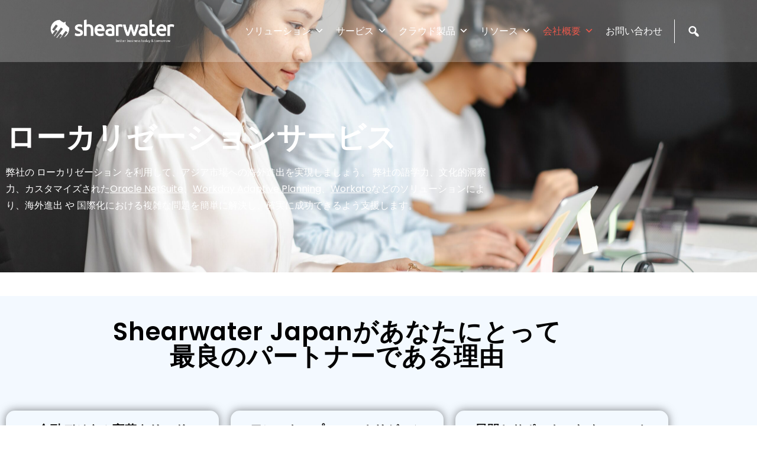

--- FILE ---
content_type: text/html; charset=UTF-8
request_url: https://shearwaterjapan.com/localisation-services
body_size: 32394
content:
<!DOCTYPE html>
<html lang="ja" prefix="og: https://ogp.me/ns#">
<head>	
	<meta charset="UTF-8">
    <meta name="viewport" content="width=device-width, initial-scale=1">
    <meta http-equiv="x-ua-compatible" content="ie=edge">
	
	
	
<!-- Search Engine Optimization by Rank Math - https://rankmath.com/ -->
<title>ローカリゼーションサービス - 14年以上の実績 - Professional Supports - Shearwater Japan</title>
<meta name="description" content="弊社の ローカリゼーションサービス を利用して、アジア市場への海外進出を実現しましょう。 弊社の語学力、文化的洞察力、カスタマイズされたソリューションにより、海外進出 や 国際化における複雑な問題を簡単に解決し、確実に成功できるよう支援します。"/>
<meta name="robots" content="follow, index, max-snippet:-1, max-video-preview:-1, max-image-preview:large"/>
<link rel="canonical" href="https://shearwaterjapan.com/localisation-services" />
<meta property="og:locale" content="ja_JP" />
<meta property="og:type" content="article" />
<meta property="og:title" content="ローカリゼーションサービス - 14年以上の実績 - Professional Supports - Shearwater Japan" />
<meta property="og:description" content="弊社の ローカリゼーションサービス を利用して、アジア市場への海外進出を実現しましょう。 弊社の語学力、文化的洞察力、カスタマイズされたソリューションにより、海外進出 や 国際化における複雑な問題を簡単に解決し、確実に成功できるよう支援します。" />
<meta property="og:url" content="https://shearwaterjapan.com/localisation-services" />
<meta property="article:publisher" content="https://www.facebook.com/shearwaterasia" />
<meta property="og:updated_time" content="2024-07-20T10:09:42+09:00" />
<meta property="og:image" content="https://shearwaterjapan.com/wp-content/uploads/2023/08/pexels-mikhail-nilov-7682340-scaled-1-1024x683.jpg" />
<meta property="og:image:secure_url" content="https://shearwaterjapan.com/wp-content/uploads/2023/08/pexels-mikhail-nilov-7682340-scaled-1-1024x683.jpg" />
<meta property="og:image:width" content="1024" />
<meta property="og:image:height" content="683" />
<meta property="og:image:alt" content="ローカリゼーションサービス サポート" />
<meta property="og:image:type" content="image/jpeg" />
<meta property="article:published_time" content="2023-08-10T19:06:35+09:00" />
<meta property="article:modified_time" content="2024-07-20T10:09:42+09:00" />
<meta name="twitter:card" content="summary_large_image" />
<meta name="twitter:title" content="ローカリゼーションサービス - 14年以上の実績 - Professional Supports - Shearwater Japan" />
<meta name="twitter:description" content="弊社の ローカリゼーションサービス を利用して、アジア市場への海外進出を実現しましょう。 弊社の語学力、文化的洞察力、カスタマイズされたソリューションにより、海外進出 や 国際化における複雑な問題を簡単に解決し、確実に成功できるよう支援します。" />
<meta name="twitter:site" content="@shearwaterasia" />
<meta name="twitter:creator" content="@shearwaterasia" />
<meta name="twitter:image" content="https://shearwaterjapan.com/wp-content/uploads/2023/08/pexels-mikhail-nilov-7682340-scaled-1-1024x683.jpg" />
<meta name="twitter:label1" content="読む時間" />
<meta name="twitter:data1" content="一分未満" />
<script type="application/ld+json" class="rank-math-schema">{"@context":"https://schema.org","@graph":[{"@type":"Organization","@id":"https://shearwaterjapan.com/#organization","name":"Shearwater Japan","url":"https://shearwaterjapan.com","sameAs":["https://www.facebook.com/shearwaterasia","https://twitter.com/shearwaterasia"],"logo":{"@type":"ImageObject","@id":"https://shearwaterjapan.com/#logo","url":"https://shearwaterjapan.com/wp-content/uploads/2023/04/logo-shearwater-white-3.png","contentUrl":"https://shearwaterjapan.com/wp-content/uploads/2023/04/logo-shearwater-white-3.png","inLanguage":"ja","width":"727","height":"142"}},{"@type":"WebSite","@id":"https://shearwaterjapan.com/#website","url":"https://shearwaterjapan.com","publisher":{"@id":"https://shearwaterjapan.com/#organization"},"inLanguage":"ja"},{"@type":"ImageObject","@id":"https://shearwaterjapan.com/wp-content/uploads/2023/08/pexels-mikhail-nilov-7682340-scaled-1.jpg","url":"https://shearwaterjapan.com/wp-content/uploads/2023/08/pexels-mikhail-nilov-7682340-scaled-1.jpg","width":"2560","height":"1707","caption":"\u30ed\u30fc\u30ab\u30ea\u30bc\u30fc\u30b7\u30e7\u30f3\u30b5\u30fc\u30d3\u30b9 \u30b5\u30dd\u30fc\u30c8","inLanguage":"ja"},{"@type":"BreadcrumbList","@id":"https://shearwaterjapan.com/localisation-services#breadcrumb","itemListElement":[{"@type":"ListItem","position":"1","item":{"@id":"https://shearwaterjapan.com","name":"Home"}},{"@type":"ListItem","position":"2","item":{"@id":"https://shearwaterjapan.com/localisation-services","name":"\u30ed\u30fc\u30ab\u30ea\u30bc\u30fc\u30b7\u30e7\u30f3\u30b5\u30fc\u30d3\u30b9"}}]},{"@type":"WebPage","@id":"https://shearwaterjapan.com/localisation-services#webpage","url":"https://shearwaterjapan.com/localisation-services","name":"\u30ed\u30fc\u30ab\u30ea\u30bc\u30fc\u30b7\u30e7\u30f3\u30b5\u30fc\u30d3\u30b9 - 14\u5e74\u4ee5\u4e0a\u306e\u5b9f\u7e3e - Professional Supports - Shearwater Japan","datePublished":"2023-08-10T19:06:35+09:00","dateModified":"2024-07-20T10:09:42+09:00","isPartOf":{"@id":"https://shearwaterjapan.com/#website"},"primaryImageOfPage":{"@id":"https://shearwaterjapan.com/wp-content/uploads/2023/08/pexels-mikhail-nilov-7682340-scaled-1.jpg"},"inLanguage":"ja","breadcrumb":{"@id":"https://shearwaterjapan.com/localisation-services#breadcrumb"}},{"@type":"Person","@id":"https://shearwaterjapan.com/author/hanis","name":"Hanis Affendi","url":"https://shearwaterjapan.com/author/hanis","image":{"@type":"ImageObject","@id":"https://secure.gravatar.com/avatar/fb1aaa7afd16a91929b9ce03bb26138c691b70b3e41370040f6234a5fa10eb04?s=96&amp;d=blank&amp;r=g","url":"https://secure.gravatar.com/avatar/fb1aaa7afd16a91929b9ce03bb26138c691b70b3e41370040f6234a5fa10eb04?s=96&amp;d=blank&amp;r=g","caption":"Hanis Affendi","inLanguage":"ja"},"worksFor":{"@id":"https://shearwaterjapan.com/#organization"}},{"@type":"Article","headline":"\u30ed\u30fc\u30ab\u30ea\u30bc\u30fc\u30b7\u30e7\u30f3\u30b5\u30fc\u30d3\u30b9 - 14\u5e74\u4ee5\u4e0a\u306e\u5b9f\u7e3e - Professional Supports - Shearwater Japan","keywords":"\u30ed\u30fc\u30ab\u30ea\u30bc\u30fc\u30b7\u30e7\u30f3\u30b5\u30fc\u30d3\u30b9","datePublished":"2023-08-10T19:06:35+09:00","dateModified":"2024-07-20T10:09:42+09:00","author":{"@id":"https://shearwaterjapan.com/author/hanis","name":"Hanis Affendi"},"publisher":{"@id":"https://shearwaterjapan.com/#organization"},"description":"\u5f0a\u793e\u306e \u30ed\u30fc\u30ab\u30ea\u30bc\u30fc\u30b7\u30e7\u30f3\u30b5\u30fc\u30d3\u30b9 \u3092\u5229\u7528\u3057\u3066\u3001\u30a2\u30b8\u30a2\u5e02\u5834\u3078\u306e\u6d77\u5916\u9032\u51fa\u3092\u5b9f\u73fe\u3057\u307e\u3057\u3087\u3046\u3002 \u5f0a\u793e\u306e\u8a9e\u5b66\u529b\u3001\u6587\u5316\u7684\u6d1e\u5bdf\u529b\u3001\u30ab\u30b9\u30bf\u30de\u30a4\u30ba\u3055\u308c\u305f\u30bd\u30ea\u30e5\u30fc\u30b7\u30e7\u30f3\u306b\u3088\u308a\u3001\u6d77\u5916\u9032\u51fa \u3084 \u56fd\u969b\u5316\u306b\u304a\u3051\u308b\u8907\u96d1\u306a\u554f\u984c\u3092\u7c21\u5358\u306b\u89e3\u6c7a\u3057\u3001\u78ba\u5b9f\u306b\u6210\u529f\u3067\u304d\u308b\u3088\u3046\u652f\u63f4\u3057\u307e\u3059\u3002","name":"\u30ed\u30fc\u30ab\u30ea\u30bc\u30fc\u30b7\u30e7\u30f3\u30b5\u30fc\u30d3\u30b9 - 14\u5e74\u4ee5\u4e0a\u306e\u5b9f\u7e3e - Professional Supports - Shearwater Japan","@id":"https://shearwaterjapan.com/localisation-services#richSnippet","isPartOf":{"@id":"https://shearwaterjapan.com/localisation-services#webpage"},"image":{"@id":"https://shearwaterjapan.com/wp-content/uploads/2023/08/pexels-mikhail-nilov-7682340-scaled-1.jpg"},"inLanguage":"ja","mainEntityOfPage":{"@id":"https://shearwaterjapan.com/localisation-services#webpage"}}]}</script>
<!-- /Rank Math WordPress SEO プラグイン -->

<link rel='dns-prefetch' href='//www.google.com' />
<link rel='dns-prefetch' href='//fonts.googleapis.com' />
<link rel='dns-prefetch' href='//www.googletagmanager.com' />
<link rel="alternate" type="application/rss+xml" title="Shearwater Japan &raquo; フィード" href="https://shearwaterjapan.com/feed" />
<link rel="alternate" type="application/rss+xml" title="Shearwater Japan &raquo; コメントフィード" href="https://shearwaterjapan.com/comments/feed" />
<link rel="alternate" title="oEmbed (JSON)" type="application/json+oembed" href="https://shearwaterjapan.com/wp-json/oembed/1.0/embed?url=https%3A%2F%2Fshearwaterjapan.com%2Flocalisation-services" />
<link rel="alternate" title="oEmbed (XML)" type="text/xml+oembed" href="https://shearwaterjapan.com/wp-json/oembed/1.0/embed?url=https%3A%2F%2Fshearwaterjapan.com%2Flocalisation-services&#038;format=xml" />
<style id='wp-img-auto-sizes-contain-inline-css' type='text/css'>
img:is([sizes=auto i],[sizes^="auto," i]){contain-intrinsic-size:3000px 1500px}
/*# sourceURL=wp-img-auto-sizes-contain-inline-css */
</style>
<link rel='stylesheet' id='hfe-widgets-style-css' href='https://shearwaterjapan.com/wp-content/plugins/header-footer-elementor/inc/widgets-css/frontend.css?ver=2.8.1' type='text/css' media='all' />
<link rel='stylesheet' id='jkit-elements-main-css' href='https://shearwaterjapan.com/wp-content/plugins/jeg-elementor-kit/assets/css/elements/main.css?ver=3.0.2' type='text/css' media='all' />
<style id='wp-emoji-styles-inline-css' type='text/css'>

	img.wp-smiley, img.emoji {
		display: inline !important;
		border: none !important;
		box-shadow: none !important;
		height: 1em !important;
		width: 1em !important;
		margin: 0 0.07em !important;
		vertical-align: -0.1em !important;
		background: none !important;
		padding: 0 !important;
	}
/*# sourceURL=wp-emoji-styles-inline-css */
</style>
<style id='classic-theme-styles-inline-css' type='text/css'>
/*! This file is auto-generated */
.wp-block-button__link{color:#fff;background-color:#32373c;border-radius:9999px;box-shadow:none;text-decoration:none;padding:calc(.667em + 2px) calc(1.333em + 2px);font-size:1.125em}.wp-block-file__button{background:#32373c;color:#fff;text-decoration:none}
/*# sourceURL=/wp-includes/css/classic-themes.min.css */
</style>
<style id='wp-job-openings-blocks-style-inline-css' type='text/css'>
.wp-block-create-block-wjo-block{background-color:#21759b;border:1px dotted red;color:#fff;padding:2px}.awsm-b-row{display:-webkit-box;display:-ms-flexbox;display:-webkit-flex;display:flex;display:flexbox;-webkit-flex-flow:row wrap;margin:0 -15px;-webkit-box-orient:horizontal;-webkit-box-direction:normal;-ms-flex-flow:row wrap;flex-flow:row wrap}.awsm-b-row,.awsm-b-row *,.awsm-b-row :after,.awsm-b-row :before{-webkit-box-sizing:border-box;box-sizing:border-box}.awsm-b-grid-item{display:-webkit-box;display:-ms-flexbox;display:-webkit-flex;display:flex;float:left;padding:0 15px!important;width:33.333%;-webkit-box-orient:vertical;-webkit-box-direction:normal;-ms-flex-direction:column;flex-direction:column;-webkit-flex-direction:column}.awsm-b-grid-col-4 .awsm-b-grid-item{width:25%}.awsm-b-grid-col-2 .awsm-b-grid-item{width:50%}.awsm-b-grid-col .awsm-b-grid-item{width:100%}.awsm-b-job-hide{display:none!important}.awsm-job-show{display:block!important}.awsm-b-job-item{background:#fff;font-size:14px;padding:20px}a.awsm-b-job-item{text-decoration:none!important}.awsm-b-grid-item .awsm-b-job-item{border:1px solid #dddfe3;border-radius:2px;-webkit-box-shadow:0 1px 4px 0 rgba(0,0,0,.05);box-shadow:0 1px 4px 0 rgba(0,0,0,.05);display:-webkit-box;display:-ms-flexbox;display:-webkit-flex;display:flex;margin-bottom:30px;-webkit-box-orient:vertical;-webkit-box-direction:normal;-ms-flex-direction:column;flex-direction:column;-webkit-flex-direction:column;-webkit-box-flex:1;-ms-flex-positive:1;flex-grow:1;-webkit-flex-grow:1;-webkit-transition:all .3s ease;transition:all .3s ease}.awsm-b-grid-item .awsm-b-job-item:focus,.awsm-b-grid-item .awsm-b-job-item:hover{-webkit-box-shadow:0 3px 15px -5px rgba(0,0,0,.2);box-shadow:0 3px 15px -5px rgba(0,0,0,.2)}.awsm-b-grid-item .awsm-job-featured-image{margin-bottom:14px}.awsm-b-job-item h2.awsm-b-job-post-title{font-size:18px;margin:0 0 15px;text-align:left}.awsm-b-job-item h2.awsm-b-job-post-title a{font-size:18px}.awsm-b-grid-item .awsm-job-info{margin-bottom:10px;min-height:83px}.awsm-b-grid-item .awsm-job-info p{margin:0 0 8px}.awsm-b-job-wrap:after{clear:both;content:"";display:table}.awsm-b-filter-wrap,.awsm-b-filter-wrap *{-webkit-box-sizing:border-box;box-sizing:border-box}.awsm-b-filter-wrap{margin:0 -10px 20px}.awsm-b-filter-wrap form{display:-webkit-box;display:-webkit-flex;display:-ms-flexbox;display:flex;-webkit-flex-wrap:wrap;-ms-flex-wrap:wrap;flex-wrap:wrap}.awsm-b-filter-wrap .awsm-b-filter-items{display:none}.awsm-b-filter-wrap.awsm-b-full-width-search-filter-wrap .awsm-b-filter-item-search,.awsm-b-filter-wrap.awsm-b-full-width-search-filter-wrap .awsm-b-filter-items,.awsm-b-filter-wrap.awsm-b-no-search-filter-wrap .awsm-b-filter-items{width:100%}.awsm-b-filter-toggle{border:1px solid #ccc;border-radius:4px;display:-webkit-box;display:-webkit-flex;display:-ms-flexbox;display:flex;-webkit-flex-flow:wrap;-ms-flex-flow:wrap;flex-flow:wrap;margin:0 10px 10px;outline:none!important;padding:12px;width:46px}.awsm-b-filter-toggle.awsm-on{background:#ccc}.awsm-b-filter-toggle svg{height:20px;width:20px}.awsm-b-filter-wrap.awsm-b-no-search-filter-wrap .awsm-b-filter-toggle{width:100%;-webkit-box-align:center;-webkit-align-items:center;-ms-flex-align:center;align-items:center;-webkit-box-pack:justify;-webkit-justify-content:space-between;-ms-flex-pack:justify;justify-content:space-between;text-decoration:none}.awsm-b-filter-wrap.awsm-b-no-search-filter-wrap .awsm-b-filter-toggle svg{height:22px;width:22px}@media(min-width:768px){.awsm-b-filter-wrap .awsm-b-filter-items{display:-webkit-box!important;display:-webkit-flex!important;display:-ms-flexbox!important;display:flex!important;-webkit-flex-wrap:wrap;-ms-flex-wrap:wrap;flex-wrap:wrap;width:calc(100% - 250px)}.awsm-b-filter-toggle{display:none}.awsm-b-filter-item-search{width:250px}}.awsm-b-filter-wrap .awsm-b-filter-item{padding:0 10px 10px}.awsm-b-filter-item-search{padding:0 10px 10px;position:relative}@media(max-width:768px){.awsm-b-filter-wrap .awsm-b-filter-items{width:100%}.awsm-b-filter-item-search{width:calc(100% - 66px)}.awsm-b-filter-wrap .awsm-b-filter-item .awsm-selectric-wrapper{min-width:100%}}.awsm-b-filter-wrap .awsm-b-filter-item .awsm-b-job-form-control{min-height:48px;padding-right:58px}.awsm-b-filter-item-search .awsm-b-job-form-control{min-height:48px;padding-right:48px}.awsm-b-filter-item-search-in{position:relative}.awsm-b-filter-item-search .awsm-b-job-search-icon-wrapper{color:#ccc;cursor:pointer;font-size:16px;height:100%;line-height:48px;position:absolute;right:0;text-align:center;top:0;width:48px}.awsm-b-jobs-none-container{padding:25px}.awsm-b-jobs-none-container p{margin:0;padding:5px}.awsm-b-row .awsm-b-jobs-pagination{padding:0 15px;width:100%}.awsm-b-jobs-pagination{float:left;width:100%}.awsm-b-load-more-main a.awsm-b-load-more,.awsm-load-more-classic a.page-numbers{background:#fff;border:1px solid #dddfe3;-webkit-box-shadow:0 1px 4px 0 rgba(0,0,0,.05);box-shadow:0 1px 4px 0 rgba(0,0,0,.05);display:block;margin:0!important;outline:none!important;padding:20px;text-align:center;text-decoration:none!important;-webkit-transition:all .3s ease;transition:all .3s ease}.awsm-load-more-classic a.page-numbers,.awsm-load-more-classic span.page-numbers{font-size:90%;padding:5px 10px}.awsm-load-more-classic{text-align:center}.awsm-b-load-more-main a.awsm-load-more:focus,.awsm-b-load-more-main a.awsm-load-more:hover,.awsm-load-more-classic a.page-numbers:focus,.awsm-load-more-classic a.page-numbers:hover{-webkit-box-shadow:0 3px 15px -5px rgba(0,0,0,.2);box-shadow:0 3px 15px -5px rgba(0,0,0,.2)}.awsm-b-jobs-pagination.awsm-load-more-classic ul{list-style:none;margin:0;padding:0}.awsm-b-jobs-pagination.awsm-load-more-classic ul li{display:inline-block}.awsm-b-lists{border:1px solid #ededed}.awsm-b-list-item{width:100%}.awsm-b-list-item h2.awsm-job-b-post-title{margin-bottom:0}.awsm-b-list-item .awsm-job-featured-image{float:left;margin-right:10px}.awsm-b-list-item .awsm-job-featured-image img{height:50px;width:50px}.awsm-b-list-item .awsm-b-job-item{border-bottom:1px solid rgba(0,0,0,.13)}.awsm-b-list-item .awsm-b-job-item:after{clear:both;content:"";display:table}.awsm-b-list-left-col{float:left;width:50%}.awsm-b-list-right-col{float:left;text-align:right;width:50%}.awsm-b-list-item .awsm-job-specification-wrapper{display:inline-block;vertical-align:middle}.awsm-b-list-item .awsm-job-specification-item{display:inline-block;margin:0 15px 0 0;vertical-align:middle}a.awsm-b-job-item .awsm-job-specification-item{color:#4c4c4c}.awsm-b-list-item .awsm-job-more-container{display:inline-block;vertical-align:middle}.awsm-job-more-container .awsm-job-more span:before{content:"→"}.awsm-b-lists .awsm-b-jobs-pagination{margin-top:30px}.awsm-job-specification-item>[class^=awsm-job-icon-]{margin-right:6px}.awsm-job-specification-term:after{content:", "}.awsm-job-specification-term:last-child:after{content:""}.awsm-job-single-wrap,.awsm-job-single-wrap *,.awsm-job-single-wrap :after,.awsm-job-single-wrap :before{-webkit-box-sizing:border-box;box-sizing:border-box}.awsm-job-single-wrap{margin-bottom:1.3em}.awsm-job-single-wrap:after{clear:both;content:"";display:table}.awsm-job-content{padding-bottom:32px}.awsm-job-single-wrap.awsm-col-2 .awsm-job-content{float:left;padding-right:15px;width:55%}.awsm-job-single-wrap.awsm-col-2 .awsm-job-form{float:left;padding-left:15px;width:45%}.awsm-job-head,.awsm_job_spec_above_content{margin-bottom:20px}.awsm-job-head h1{margin:0 0 20px}.awsm-job-list-info span{margin-right:10px}.awsm-job-single-wrap .awsm-job-expiration-label{font-weight:700}.awsm-job-form-inner{background:#fff;border:1px solid #dddfe3;padding:35px}.awsm-job-form-inner h2{margin:0 0 30px}.awsm-job-form-group{margin-bottom:20px}.awsm-job-form-group input[type=checkbox],.awsm-job-form-group input[type=radio]{margin-right:5px}.awsm-job-form-group label{display:block;margin-bottom:10px}.awsm-job-form-options-container label,.awsm-job-inline-group label{display:inline;font-weight:400}.awsm-b-job-form-control{display:block;width:100%}.awsm-job-form-options-container span{display:inline-block;margin-bottom:10px;margin-left:10px}.awsm-job-submit{background:#0195ff;border:1px solid #0195ff;color:#fff;padding:10px 30px}.awsm-job-submit:focus,.awsm-job-submit:hover{background:rgba(0,0,0,0);color:#0195ff}.awsm-job-form-error{color:#db4c4c;font-weight:500}.awsm-b-job-form-control.awsm-job-form-error,.awsm-b-job-form-control.awsm-job-form-error:focus{border:1px solid #db4c4c}.awsm-error-message,.awsm-success-message{padding:12px 25px}.awsm-error-message p:empty,.awsm-success-message p:empty{display:none}.awsm-error-message p,.awsm-success-message p{margin:0!important;padding:0!important}.awsm-success-message{border:1px solid #1ea508}.awsm-error-message{border:1px solid #db4c4c}ul.awsm-error-message li{line-height:1.8em;margin-left:1.2em}.awsm-expired-message{padding:25px}.awsm-expired-message p{margin:1em 0}.awsm-job-container{margin:0 auto;max-width:1170px;padding:50px 0;width:100%}.awsm-jobs-loading{position:relative}.awsm-b-job-listings:after{content:"";height:100%;left:0;opacity:0;position:absolute;top:0;-webkit-transition:all .3s ease;transition:all .3s ease;visibility:hidden;width:100%}.awsm-b-job-listings.awsm-jobs-loading:after{opacity:1;visibility:visible}.awsm-b-sr-only{height:1px;margin:-1px;overflow:hidden;padding:0;position:absolute;width:1px;clip:rect(0,0,0,0);border:0}@media(max-width:1024px){.awsm-b-grid-col-4 .awsm-b-grid-item{width:33.333%}}@media(max-width:992px){.awsm-job-single-wrap.awsm-col-2 .awsm-job-content{padding-right:0;width:100%}.awsm-job-single-wrap.awsm-col-2 .awsm-job-form{padding-left:0;width:100%}}@media(max-width:768px){.awsm-b-grid-col-3 .awsm-b-grid-item,.awsm-b-grid-col-4 .awsm-b-grid-item,.awsm-b-grid-item{width:50%}.awsm-b-list-left-col{padding-bottom:10px;width:100%}.awsm-b-list-right-col{text-align:left;width:100%}}@media(max-width:648px){.awsm-b-grid-col-2 .awsm-b-grid-item,.awsm-b-grid-col-3 .awsm-b-grid-item,.awsm-b-grid-col-4 .awsm-b-grid-item,.awsm-b-grid-item{width:100%}.awsm-b-list-item .awsm-job-specification-wrapper{display:block;float:none;padding-bottom:5px}.awsm-b-list-item .awsm-job-more-container{display:block;float:none}}.awsm-job-form-plugin-style .awsm-b-job-form-control{border:1px solid #ccc;border-radius:4px;color:#060606;display:block;font:inherit;line-height:1;min-height:46px;padding:8px 15px;-webkit-transition:all .3s ease;transition:all .3s ease;width:100%}.awsm-job-form-plugin-style .awsm-b-job-form-control:focus{border-color:#060606;-webkit-box-shadow:none;box-shadow:none;outline:none}.awsm-job-form-plugin-style .awsm-b-job-form-control.awsm-job-form-error{border-color:#db4c4c}.awsm-job-form-plugin-style textarea.awsm-b-job-form-control{min-height:80px}.awsm-job-form-plugin-style .awsm-application-submit-btn,.awsm-job-form-plugin-style .awsm-jobs-primary-button{background:#060606;border-radius:45px;color:#fff;padding:16px 32px;-webkit-transition:all .3s ease;transition:all .3s ease}.awsm-job-form-plugin-style .awsm-application-submit-btn:focus,.awsm-job-form-plugin-style .awsm-application-submit-btn:hover,.awsm-job-form-plugin-style .awsm-jobs-primary-button:focus,.awsm-job-form-plugin-style .awsm-jobs-primary-button:hover{background:#060606;color:#fff;outline:none}.awsm-job-form-plugin-style .awsm-jobs-primary-button{cursor:pointer}.awsm-job-form-plugin-style .awsm-jobs-primary-button:disabled{opacity:.5;pointer-events:none}.awsm-job-form-plugin-style .awsm-selectric{border-color:#ccc;border-radius:4px;-webkit-box-shadow:none;box-shadow:none}.awsm-job-form-plugin-style .awsm-selectric-open .awsm-selectric{border-color:#060606}.awsm-job-form-plugin-style .awsm-selectric .label{margin-left:15px}.awsm-jobs-is-block-theme .site-branding{padding:0 2.1rem}.awsm-jobs-is-block-theme .site-content{padding:0 2.1rem 3rem}.awsm-jobs-is-block-theme .site-title{margin-bottom:0}.awsm-b-job-wrap,.awsm-b-job-wrap *{-webkit-box-sizing:border-box;box-sizing:border-box}

/*# sourceURL=https://shearwaterjapan.com/wp-content/plugins/wp-job-openings/blocks/build/style-index.css */
</style>
<link rel='stylesheet' id='awsm-jobs-general-css' href='https://shearwaterjapan.com/wp-content/plugins/wp-job-openings/assets/css/general.min.css?ver=3.5.4' type='text/css' media='all' />
<link rel='stylesheet' id='awsm-jobs-style-css' href='https://shearwaterjapan.com/wp-content/plugins/wp-job-openings/assets/css/style.min.css?ver=3.5.4' type='text/css' media='all' />
<style id='global-styles-inline-css' type='text/css'>
:root{--wp--preset--aspect-ratio--square: 1;--wp--preset--aspect-ratio--4-3: 4/3;--wp--preset--aspect-ratio--3-4: 3/4;--wp--preset--aspect-ratio--3-2: 3/2;--wp--preset--aspect-ratio--2-3: 2/3;--wp--preset--aspect-ratio--16-9: 16/9;--wp--preset--aspect-ratio--9-16: 9/16;--wp--preset--color--black: #000000;--wp--preset--color--cyan-bluish-gray: #abb8c3;--wp--preset--color--white: #ffffff;--wp--preset--color--pale-pink: #f78da7;--wp--preset--color--vivid-red: #cf2e2e;--wp--preset--color--luminous-vivid-orange: #ff6900;--wp--preset--color--luminous-vivid-amber: #fcb900;--wp--preset--color--light-green-cyan: #7bdcb5;--wp--preset--color--vivid-green-cyan: #00d084;--wp--preset--color--pale-cyan-blue: #8ed1fc;--wp--preset--color--vivid-cyan-blue: #0693e3;--wp--preset--color--vivid-purple: #9b51e0;--wp--preset--gradient--vivid-cyan-blue-to-vivid-purple: linear-gradient(135deg,rgb(6,147,227) 0%,rgb(155,81,224) 100%);--wp--preset--gradient--light-green-cyan-to-vivid-green-cyan: linear-gradient(135deg,rgb(122,220,180) 0%,rgb(0,208,130) 100%);--wp--preset--gradient--luminous-vivid-amber-to-luminous-vivid-orange: linear-gradient(135deg,rgb(252,185,0) 0%,rgb(255,105,0) 100%);--wp--preset--gradient--luminous-vivid-orange-to-vivid-red: linear-gradient(135deg,rgb(255,105,0) 0%,rgb(207,46,46) 100%);--wp--preset--gradient--very-light-gray-to-cyan-bluish-gray: linear-gradient(135deg,rgb(238,238,238) 0%,rgb(169,184,195) 100%);--wp--preset--gradient--cool-to-warm-spectrum: linear-gradient(135deg,rgb(74,234,220) 0%,rgb(151,120,209) 20%,rgb(207,42,186) 40%,rgb(238,44,130) 60%,rgb(251,105,98) 80%,rgb(254,248,76) 100%);--wp--preset--gradient--blush-light-purple: linear-gradient(135deg,rgb(255,206,236) 0%,rgb(152,150,240) 100%);--wp--preset--gradient--blush-bordeaux: linear-gradient(135deg,rgb(254,205,165) 0%,rgb(254,45,45) 50%,rgb(107,0,62) 100%);--wp--preset--gradient--luminous-dusk: linear-gradient(135deg,rgb(255,203,112) 0%,rgb(199,81,192) 50%,rgb(65,88,208) 100%);--wp--preset--gradient--pale-ocean: linear-gradient(135deg,rgb(255,245,203) 0%,rgb(182,227,212) 50%,rgb(51,167,181) 100%);--wp--preset--gradient--electric-grass: linear-gradient(135deg,rgb(202,248,128) 0%,rgb(113,206,126) 100%);--wp--preset--gradient--midnight: linear-gradient(135deg,rgb(2,3,129) 0%,rgb(40,116,252) 100%);--wp--preset--font-size--small: 13px;--wp--preset--font-size--medium: 20px;--wp--preset--font-size--large: 36px;--wp--preset--font-size--x-large: 42px;--wp--preset--spacing--20: 0.44rem;--wp--preset--spacing--30: 0.67rem;--wp--preset--spacing--40: 1rem;--wp--preset--spacing--50: 1.5rem;--wp--preset--spacing--60: 2.25rem;--wp--preset--spacing--70: 3.38rem;--wp--preset--spacing--80: 5.06rem;--wp--preset--shadow--natural: 6px 6px 9px rgba(0, 0, 0, 0.2);--wp--preset--shadow--deep: 12px 12px 50px rgba(0, 0, 0, 0.4);--wp--preset--shadow--sharp: 6px 6px 0px rgba(0, 0, 0, 0.2);--wp--preset--shadow--outlined: 6px 6px 0px -3px rgb(255, 255, 255), 6px 6px rgb(0, 0, 0);--wp--preset--shadow--crisp: 6px 6px 0px rgb(0, 0, 0);}:where(.is-layout-flex){gap: 0.5em;}:where(.is-layout-grid){gap: 0.5em;}body .is-layout-flex{display: flex;}.is-layout-flex{flex-wrap: wrap;align-items: center;}.is-layout-flex > :is(*, div){margin: 0;}body .is-layout-grid{display: grid;}.is-layout-grid > :is(*, div){margin: 0;}:where(.wp-block-columns.is-layout-flex){gap: 2em;}:where(.wp-block-columns.is-layout-grid){gap: 2em;}:where(.wp-block-post-template.is-layout-flex){gap: 1.25em;}:where(.wp-block-post-template.is-layout-grid){gap: 1.25em;}.has-black-color{color: var(--wp--preset--color--black) !important;}.has-cyan-bluish-gray-color{color: var(--wp--preset--color--cyan-bluish-gray) !important;}.has-white-color{color: var(--wp--preset--color--white) !important;}.has-pale-pink-color{color: var(--wp--preset--color--pale-pink) !important;}.has-vivid-red-color{color: var(--wp--preset--color--vivid-red) !important;}.has-luminous-vivid-orange-color{color: var(--wp--preset--color--luminous-vivid-orange) !important;}.has-luminous-vivid-amber-color{color: var(--wp--preset--color--luminous-vivid-amber) !important;}.has-light-green-cyan-color{color: var(--wp--preset--color--light-green-cyan) !important;}.has-vivid-green-cyan-color{color: var(--wp--preset--color--vivid-green-cyan) !important;}.has-pale-cyan-blue-color{color: var(--wp--preset--color--pale-cyan-blue) !important;}.has-vivid-cyan-blue-color{color: var(--wp--preset--color--vivid-cyan-blue) !important;}.has-vivid-purple-color{color: var(--wp--preset--color--vivid-purple) !important;}.has-black-background-color{background-color: var(--wp--preset--color--black) !important;}.has-cyan-bluish-gray-background-color{background-color: var(--wp--preset--color--cyan-bluish-gray) !important;}.has-white-background-color{background-color: var(--wp--preset--color--white) !important;}.has-pale-pink-background-color{background-color: var(--wp--preset--color--pale-pink) !important;}.has-vivid-red-background-color{background-color: var(--wp--preset--color--vivid-red) !important;}.has-luminous-vivid-orange-background-color{background-color: var(--wp--preset--color--luminous-vivid-orange) !important;}.has-luminous-vivid-amber-background-color{background-color: var(--wp--preset--color--luminous-vivid-amber) !important;}.has-light-green-cyan-background-color{background-color: var(--wp--preset--color--light-green-cyan) !important;}.has-vivid-green-cyan-background-color{background-color: var(--wp--preset--color--vivid-green-cyan) !important;}.has-pale-cyan-blue-background-color{background-color: var(--wp--preset--color--pale-cyan-blue) !important;}.has-vivid-cyan-blue-background-color{background-color: var(--wp--preset--color--vivid-cyan-blue) !important;}.has-vivid-purple-background-color{background-color: var(--wp--preset--color--vivid-purple) !important;}.has-black-border-color{border-color: var(--wp--preset--color--black) !important;}.has-cyan-bluish-gray-border-color{border-color: var(--wp--preset--color--cyan-bluish-gray) !important;}.has-white-border-color{border-color: var(--wp--preset--color--white) !important;}.has-pale-pink-border-color{border-color: var(--wp--preset--color--pale-pink) !important;}.has-vivid-red-border-color{border-color: var(--wp--preset--color--vivid-red) !important;}.has-luminous-vivid-orange-border-color{border-color: var(--wp--preset--color--luminous-vivid-orange) !important;}.has-luminous-vivid-amber-border-color{border-color: var(--wp--preset--color--luminous-vivid-amber) !important;}.has-light-green-cyan-border-color{border-color: var(--wp--preset--color--light-green-cyan) !important;}.has-vivid-green-cyan-border-color{border-color: var(--wp--preset--color--vivid-green-cyan) !important;}.has-pale-cyan-blue-border-color{border-color: var(--wp--preset--color--pale-cyan-blue) !important;}.has-vivid-cyan-blue-border-color{border-color: var(--wp--preset--color--vivid-cyan-blue) !important;}.has-vivid-purple-border-color{border-color: var(--wp--preset--color--vivid-purple) !important;}.has-vivid-cyan-blue-to-vivid-purple-gradient-background{background: var(--wp--preset--gradient--vivid-cyan-blue-to-vivid-purple) !important;}.has-light-green-cyan-to-vivid-green-cyan-gradient-background{background: var(--wp--preset--gradient--light-green-cyan-to-vivid-green-cyan) !important;}.has-luminous-vivid-amber-to-luminous-vivid-orange-gradient-background{background: var(--wp--preset--gradient--luminous-vivid-amber-to-luminous-vivid-orange) !important;}.has-luminous-vivid-orange-to-vivid-red-gradient-background{background: var(--wp--preset--gradient--luminous-vivid-orange-to-vivid-red) !important;}.has-very-light-gray-to-cyan-bluish-gray-gradient-background{background: var(--wp--preset--gradient--very-light-gray-to-cyan-bluish-gray) !important;}.has-cool-to-warm-spectrum-gradient-background{background: var(--wp--preset--gradient--cool-to-warm-spectrum) !important;}.has-blush-light-purple-gradient-background{background: var(--wp--preset--gradient--blush-light-purple) !important;}.has-blush-bordeaux-gradient-background{background: var(--wp--preset--gradient--blush-bordeaux) !important;}.has-luminous-dusk-gradient-background{background: var(--wp--preset--gradient--luminous-dusk) !important;}.has-pale-ocean-gradient-background{background: var(--wp--preset--gradient--pale-ocean) !important;}.has-electric-grass-gradient-background{background: var(--wp--preset--gradient--electric-grass) !important;}.has-midnight-gradient-background{background: var(--wp--preset--gradient--midnight) !important;}.has-small-font-size{font-size: var(--wp--preset--font-size--small) !important;}.has-medium-font-size{font-size: var(--wp--preset--font-size--medium) !important;}.has-large-font-size{font-size: var(--wp--preset--font-size--large) !important;}.has-x-large-font-size{font-size: var(--wp--preset--font-size--x-large) !important;}
:where(.wp-block-post-template.is-layout-flex){gap: 1.25em;}:where(.wp-block-post-template.is-layout-grid){gap: 1.25em;}
:where(.wp-block-term-template.is-layout-flex){gap: 1.25em;}:where(.wp-block-term-template.is-layout-grid){gap: 1.25em;}
:where(.wp-block-columns.is-layout-flex){gap: 2em;}:where(.wp-block-columns.is-layout-grid){gap: 2em;}
:root :where(.wp-block-pullquote){font-size: 1.5em;line-height: 1.6;}
/*# sourceURL=global-styles-inline-css */
</style>
<link rel='stylesheet' id='awsm-job-pro-style-css' href='https://shearwaterjapan.com/wp-content/plugins/pro-pack-for-wp-job-openings/assets/css/style.min.css?ver=2.0.0' type='text/css' media='all' />
<link rel='stylesheet' id='eae-css-css' href='https://shearwaterjapan.com/wp-content/plugins/addon-elements-for-elementor-page-builder/assets/css/eae.min.css?ver=1.14.4' type='text/css' media='all' />
<link rel='stylesheet' id='eae-peel-css-css' href='https://shearwaterjapan.com/wp-content/plugins/addon-elements-for-elementor-page-builder/assets/lib/peel/peel.css?ver=1.14.4' type='text/css' media='all' />
<link rel='stylesheet' id='font-awesome-4-shim-css' href='https://shearwaterjapan.com/wp-content/plugins/elementor/assets/lib/font-awesome/css/v4-shims.min.css?ver=1.0' type='text/css' media='all' />
<link rel='stylesheet' id='font-awesome-5-all-css' href='https://shearwaterjapan.com/wp-content/plugins/elementor/assets/lib/font-awesome/css/all.min.css?ver=1.0' type='text/css' media='all' />
<link rel='stylesheet' id='vegas-css-css' href='https://shearwaterjapan.com/wp-content/plugins/addon-elements-for-elementor-page-builder/assets/lib/vegas/vegas.min.css?ver=2.4.0' type='text/css' media='all' />
<link rel='stylesheet' id='hfe-style-css' href='https://shearwaterjapan.com/wp-content/plugins/header-footer-elementor/assets/css/header-footer-elementor.css?ver=2.8.1' type='text/css' media='all' />
<link rel='stylesheet' id='elementor-icons-css' href='https://shearwaterjapan.com/wp-content/plugins/elementor/assets/lib/eicons/css/elementor-icons.min.css?ver=5.45.0' type='text/css' media='all' />
<link rel='stylesheet' id='elementor-frontend-css' href='https://shearwaterjapan.com/wp-content/plugins/elementor/assets/css/frontend.min.css?ver=3.34.1' type='text/css' media='all' />
<link rel='stylesheet' id='elementor-post-5-css' href='https://shearwaterjapan.com/wp-content/uploads/elementor/css/post-5.css?ver=1768750662' type='text/css' media='all' />
<link rel='stylesheet' id='widget-heading-css' href='https://shearwaterjapan.com/wp-content/plugins/elementor/assets/css/widget-heading.min.css?ver=3.34.1' type='text/css' media='all' />
<link rel='stylesheet' id='e-animation-fadeInDown-css' href='https://shearwaterjapan.com/wp-content/plugins/elementor/assets/lib/animations/styles/fadeInDown.min.css?ver=3.34.1' type='text/css' media='all' />
<link rel='stylesheet' id='widget-image-box-css' href='https://shearwaterjapan.com/wp-content/plugins/elementor/assets/css/widget-image-box.min.css?ver=3.34.1' type='text/css' media='all' />
<link rel='stylesheet' id='widget-call-to-action-css' href='https://shearwaterjapan.com/wp-content/plugins/elementor-pro/assets/css/widget-call-to-action.min.css?ver=3.34.0' type='text/css' media='all' />
<link rel='stylesheet' id='e-transitions-css' href='https://shearwaterjapan.com/wp-content/plugins/elementor-pro/assets/css/conditionals/transitions.min.css?ver=3.34.0' type='text/css' media='all' />
<link rel='stylesheet' id='widget-nav-menu-css' href='https://shearwaterjapan.com/wp-content/plugins/elementor-pro/assets/css/widget-nav-menu.min.css?ver=3.34.0' type='text/css' media='all' />
<link rel='stylesheet' id='elementor-post-75793-css' href='https://shearwaterjapan.com/wp-content/uploads/elementor/css/post-75793.css?ver=1768770109' type='text/css' media='all' />
<link rel='stylesheet' id='elementor-post-67875-css' href='https://shearwaterjapan.com/wp-content/uploads/elementor/css/post-67875.css?ver=1768750663' type='text/css' media='all' />
<link rel='stylesheet' id='elementor-post-67877-css' href='https://shearwaterjapan.com/wp-content/uploads/elementor/css/post-67877.css?ver=1768750663' type='text/css' media='all' />
<link rel='stylesheet' id='megamenu-css' href='https://shearwaterjapan.com/wp-content/uploads/maxmegamenu/style.css?ver=2a0eb3' type='text/css' media='all' />
<link rel='stylesheet' id='dashicons-css' href='https://shearwaterjapan.com/wp-includes/css/dashicons.min.css?ver=6.9' type='text/css' media='all' />
<link rel='stylesheet' id='bootstrap-css' href='https://shearwaterjapan.com/wp-content/themes/arilewp/assets/css/bootstrap.css?ver=6.9' type='text/css' media='all' />
<link rel='stylesheet' id='font-awesome-css' href='https://shearwaterjapan.com/wp-content/plugins/elementor/assets/lib/font-awesome/css/font-awesome.min.css?ver=4.7.0' type='text/css' media='all' />
<link rel='stylesheet' id='arilewp-style-css' href='https://shearwaterjapan.com/wp-content/themes/innopress/style.css?ver=6.9' type='text/css' media='all' />
<style id='arilewp-style-inline-css' type='text/css'>
	.theme-testimonial { 
				background-image: url( https://shearwaterjapan.com/wp-content/themes/innopress/assets/img/theme-bg.jpg);
				background-size: cover;
				background-position: center center;
			}
.navbar img.custom-logo, .theme-header-logo-center img.custom-logo {
			max-width: 210px;
			height: auto;
			}
.theme-page-header-area {
				background: #17212c url(https://shearwaterjapan.com/wp-content/uploads/2023/05/desk-laptop.png);
				background-attachment: scroll;
				background-position: top center;
				background-repeat: no-repeat;
				background-size: cover;
			}
.header-fixed-top .navbar-brand {
				display: none !important;
			}
            .not-sticky .sticky-navbar-brand {
				display: none !important;
			}

body { font-family: Poppins !important; }
h1 { font-family: Poppins !important; }
h2 { font-family: Poppins !important; }
h3 { font-family: Poppins !important; }
h4 { font-family: Poppins !important; }
h5 { font-family: Poppins !important; }
h6 { font-family: Poppins !important; }

/*# sourceURL=arilewp-style-inline-css */
</style>
<link rel='stylesheet' id='arilewp-theme-default-css' href='https://shearwaterjapan.com/wp-content/themes/arilewp/assets/css/theme-default.css?ver=6.9' type='text/css' media='all' />
<link rel='stylesheet' id='animate-css-css' href='https://shearwaterjapan.com/wp-content/themes/arilewp/assets/css/animate.css?ver=6.9' type='text/css' media='all' />
<link rel='stylesheet' id='bootstrap-smartmenus-css-css' href='https://shearwaterjapan.com/wp-content/themes/arilewp/assets/css/bootstrap-smartmenus.css?ver=6.9' type='text/css' media='all' />
<link rel='stylesheet' id='owl.carousel-css-css' href='https://shearwaterjapan.com/wp-content/themes/arilewp/assets/css/owl.carousel.css?ver=6.9' type='text/css' media='all' />
<link rel='stylesheet' id='arilewp-google-fonts-css' href='//fonts.googleapis.com/css?family=ABeeZee%7CAbel%7CAbril+Fatface%7CAclonica%7CAcme%7CActor%7CAdamina%7CAdvent+Pro%7CAguafina+Script%7CAkronim%7CAladin%7CAldrich%7CAlef%7CAlegreya%7CAlegreya+SC%7CAlegreya+Sans%7CAlegreya+Sans+SC%7CAlex+Brush%7CAlfa+Slab+One%7CAlice%7CAlike%7CAlike+Angular%7CAllan%7CAllerta%7CAllerta+Stencil%7CAllura%7CAlmendra%7CAlmendra+Display%7CAlmendra+SC%7CAmarante%7CAmaranth%7CAmatic+SC%7CAmatica+SC%7CAmethysta%7CAmiko%7CAmiri%7CAmita%7CAnaheim%7CAndada%7CAndika%7CAngkor%7CAnnie+Use+Your+Telescope%7CAnonymous+Pro%7CAntic%7CAntic+Didone%7CAntic+Slab%7CAnton%7CArapey%7CArbutus%7CArbutus+Slab%7CArchitects+Daughter%7CArchivo+Black%7CArchivo+Narrow%7CAref+Ruqaa%7CArima+Madurai%7CArimo%7CArizonia%7CArmata%7CArtifika%7CArvo%7CArya%7CAsap%7CAsar%7CAsset%7CAssistant%7CAstloch%7CAsul%7CAthiti%7CAtma%7CAtomic+Age%7CAubrey%7CAudiowide%7CAutour+One%7CAverage%7CAverage+Sans%7CAveria+Gruesa+Libre%7CAveria+Libre%7CAveria+Sans+Libre%7CAveria+Serif+Libre%7CBad+Script%7CBaloo%7CBaloo+Bhai%7CBaloo+Da%7CBaloo+Thambi%7CBalthazar%7CBangers%7CBarlow%7CBasic%7CBattambang%7CBaumans%7CBayon%7CBelgrano%7CBelleza%7CBenchNine%7CBentham%7CBerkshire+Swash%7CBevan%7CBigelow+Rules%7CBigshot+One%7CBilbo%7CBilbo+Swash+Caps%7CBioRhyme%7CBioRhyme+Expanded%7CBiryani%7CBitter%7CBlack+Ops+One%7CBokor%7CBonbon%7CBoogaloo%7CBowlby+One%7CBowlby+One+SC%7CBrawler%7CBree+Serif%7CBubblegum+Sans%7CBubbler+One%7CBuda%7CBuenard%7CBungee%7CBungee+Hairline%7CBungee+Inline%7CBungee+Outline%7CBungee+Shade%7CButcherman%7CButterfly+Kids%7CCabin%7CCabin+Condensed%7CCabin+Sketch%7CCaesar+Dressing%7CCagliostro%7CCairo%7CCalligraffitti%7CCambay%7CCambo%7CCandal%7CCantarell%7CCantata+One%7CCantora+One%7CCapriola%7CCardo%7CCarme%7CCarrois+Gothic%7CCarrois+Gothic+SC%7CCarter+One%7CCatamaran%7CCaudex%7CCaveat%7CCaveat+Brush%7CCedarville+Cursive%7CCeviche+One%7CChanga%7CChanga+One%7CChango%7CChathura%7CChau+Philomene+One%7CChela+One%7CChelsea+Market%7CChenla%7CCherry+Cream+Soda%7CCherry+Swash%7CChewy%7CChicle%7CChivo%7CChonburi%7CCinzel%7CCinzel+Decorative%7CClicker+Script%7CCoda%7CCoda+Caption%7CCodystar%7CCoiny%7CCombo%7CComfortaa%7CComing+Soon%7CConcert+One%7CCondiment%7CContent%7CContrail+One%7CConvergence%7CCookie%7CCopse%7CCorben%7CCormorant%7CCormorant+Garamond%7CCormorant+Infant%7CCormorant+SC%7CCormorant+Unicase%7CCormorant+Upright%7CCourgette%7CCousine%7CCoustard%7CCovered+By+Your+Grace%7CCrafty+Girls%7CCreepster%7CCrete+Round%7CCrimson+Text%7CCroissant+One%7CCrushed%7CCuprum%7CCutive%7CCutive+Mono%7CDamion%7CDancing+Script%7CDangrek%7CDavid+Libre%7CDawning+of+a+New+Day%7CDays+One%7CDekko%7CDelius%7CDelius+Swash+Caps%7CDelius+Unicase%7CDella+Respira%7CDenk+One%7CDevonshire%7CDhurjati%7CDidact+Gothic%7CDiplomata%7CDiplomata+SC%7CDomine%7CDonegal+One%7CDoppio+One%7CDorsa%7CDosis%7CDr+Sugiyama%7CDroid+Sans%7CDroid+Sans+Mono%7CDroid+Serif%7CDuru+Sans%7CDynalight%7CEB+Garamond%7CEagle+Lake%7CEater%7CEconomica%7CEczar%7CEk+Mukta%7CEl+Messiri%7CElectrolize%7CElsie%7CElsie+Swash+Caps%7CEmblema+One%7CEmilys+Candy%7CEngagement%7CEnglebert%7CEnriqueta%7CErica+One%7CEsteban%7CEuphoria+Script%7CEwert%7CExo%7CExo+2%7CExpletus+Sans%7CFanwood+Text%7CFarsan%7CFascinate%7CFascinate+Inline%7CFaster+One%7CFasthand%7CFauna+One%7CFederant%7CFedero%7CFelipa%7CFenix%7CFinger+Paint%7CFira+Mono%7CFira+Sans%7CFjalla+One%7CFjord+One%7CFlamenco%7CFlavors%7CFondamento%7CFontdiner+Swanky%7CForum%7CFrancois+One%7CFrank+Ruhl+Libre%7CFreckle+Face%7CFredericka+the+Great%7CFredoka+One%7CFreehand%7CFresca%7CFrijole%7CFruktur%7CFugaz+One%7CGFS+Didot%7CGFS+Neohellenic%7CGabriela%7CGafata%7CGalada%7CGaldeano%7CGalindo%7CGentium+Basic%7CGentium+Book+Basic%7CGeo%7CGeostar%7CGeostar+Fill%7CGermania+One%7CGidugu%7CGilda+Display%7CGive+You+Glory%7CGlass+Antiqua%7CGlegoo%7CGloria+Hallelujah%7CGoblin+One%7CGochi+Hand%7CGorditas%7CGoudy+Bookletter+1911%7CGraduate%7CGrand+Hotel%7CGravitas+One%7CGreat+Vibes%7CGriffy%7CGruppo%7CGudea%7CGurajada%7CHabibi%7CHalant%7CHammersmith+One%7CHanalei%7CHanalei+Fill%7CHandlee%7CHanuman%7CHappy+Monkey%7CHarmattan%7CHeadland+One%7CHeebo%7CHenny+Penny%7CHerr+Von+Muellerhoff%7CHind%7CHind+Guntur%7CHind+Madurai%7CHind+Siliguri%7CHind+Vadodara%7CHoltwood+One+SC%7CHomemade+Apple%7CHomenaje%7CIM+Fell+DW+Pica%7CIM+Fell+DW+Pica+SC%7CIM+Fell+Double+Pica%7CIM+Fell+Double+Pica+SC%7CIM+Fell+English%7CIM+Fell+English+SC%7CIM+Fell+French+Canon%7CIM+Fell+French+Canon+SC%7CIM+Fell+Great+Primer%7CIM+Fell+Great+Primer+SC%7CIceberg%7CIceland%7CImprima%7CInconsolata%7CInder%7CIndie+Flower%7CInika%7CInknut+Antiqua%7CIrish+Grover%7CIstok+Web%7CItaliana%7CItalianno%7CItim%7CJacques+Francois%7CJacques+Francois+Shadow%7CJaldi%7CJim+Nightshade%7CJockey+One%7CJolly+Lodger%7CJomhuria%7CJosefin+Sans%7CJosefin+Slab%7CJoti+One%7CJudson%7CJulee%7CJulius+Sans+One%7CJunge%7CJura%7CJust+Another+Hand%7CJust+Me+Again+Down+Here%7CKadwa%7CKalam%7CKameron%7CKanit%7CKantumruy%7CKarla%7CKarma%7CKatibeh%7CKaushan+Script%7CKavivanar%7CKavoon%7CKdam+Thmor%7CKeania+One%7CKelly+Slab%7CKenia%7CKhand%7CKhmer%7CKhula%7CKite+One%7CKnewave%7CKotta+One%7CKoulen%7CKranky%7CKreon%7CKristi%7CKrona+One%7CKumar+One%7CKumar+One+Outline%7CKurale%7CLa+Belle+Aurore%7CLaila%7CLakki+Reddy%7CLalezar%7CLancelot%7CLateef%7CLato%7CLeague+Script%7CLeckerli+One%7CLedger%7CLekton%7CLemon%7CLemonada%7CLibre+Baskerville%7CLibre+Franklin%7CLife+Savers%7CLilita+One%7CLily+Script+One%7CLimelight%7CLinden+Hill%7CLobster%7CLobster+Two%7CLondrina+Outline%7CLondrina+Shadow%7CLondrina+Sketch%7CLondrina+Solid%7CLora%7CLove+Ya+Like+A+Sister%7CLoved+by+the+King%7CLovers+Quarrel%7CLuckiest+Guy%7CLusitana%7CLustria%7CMacondo%7CMacondo+Swash+Caps%7CMada%7CMagra%7CMaiden+Orange%7CMaitree%7CMako%7CMallanna%7CMandali%7CMarcellus%7CMarcellus+SC%7CMarck+Script%7CMargarine%7CMarko+One%7CMarmelad%7CMartel%7CMartel+Sans%7CMarvel%7CMate%7CMate+SC%7CMaven+Pro%7CMcLaren%7CMeddon%7CMedievalSharp%7CMedula+One%7CMeera+Inimai%7CMegrim%7CMeie+Script%7CMerienda%7CMerienda+One%7CMerriweather%7CMerriweather+Sans%7CMetal%7CMetal+Mania%7CMetamorphous%7CMetrophobic%7CMichroma%7CMilonga%7CMiltonian%7CMiltonian+Tattoo%7CMiniver%7CMiriam+Libre%7CMirza%7CMiss+Fajardose%7CMitr%7CModak%7CModern+Antiqua%7CMogra%7CMolengo%7CMolle%7CMonda%7CMonofett%7CMonoton%7CMonsieur+La+Doulaise%7CMontaga%7CMontez%7CMontserrat%7CMontserrat+Alternates%7CMontserrat+Subrayada%7CMoul%7CMoulpali%7CMountains+of+Christmas%7CMouse+Memoirs%7CMr+Bedfort%7CMr+Dafoe%7CMr+De+Haviland%7CMrs+Saint+Delafield%7CMrs+Sheppards%7CMukta+Vaani%7CMuli%7CMystery+Quest%7CNTR%7CNeucha%7CNeuton%7CNew+Rocker%7CNews+Cycle%7CNiconne%7CNixie+One%7CNobile%7CNokora%7CNorican%7CNosifer%7CNothing+You+Could+Do%7CNoticia+Text%7CNoto+Sans%7CNoto+Serif%7CNova+Cut%7CNova+Flat%7CNova+Mono%7CNova+Oval%7CNova+Round%7CNova+Script%7CNova+Slim%7CNova+Square%7CNumans%7CNunito%7COdor+Mean+Chey%7COffside%7COld+Standard+TT%7COldenburg%7COleo+Script%7COleo+Script+Swash+Caps%7COpen+Sans%7COpen+Sans+Condensed%7COranienbaum%7COrbitron%7COregano%7COrienta%7COriginal+Surfer%7COswald%7COver+the+Rainbow%7COverlock%7COverlock+SC%7COvo%7COxygen%7COxygen+Mono%7CPT+Mono%7CPT+Sans%7CPT+Sans+Caption%7CPT+Sans+Narrow%7CPT+Serif%7CPT+Serif+Caption%7CPacifico%7CPalanquin%7CPalanquin+Dark%7CPaprika%7CParisienne%7CPassero+One%7CPassion+One%7CPathway+Gothic+One%7CPatrick+Hand%7CPatrick+Hand+SC%7CPattaya%7CPatua+One%7CPavanam%7CPaytone+One%7CPeddana%7CPeralta%7CPermanent+Marker%7CPetit+Formal+Script%7CPetrona%7CPhilosopher%7CPiedra%7CPinyon+Script%7CPirata+One%7CPlaster%7CPlay%7CPlayball%7CPlayfair+Display%7CPlayfair+Display+SC%7CPodkova%7CPoiret+One%7CPoller+One%7CPoly%7CPompiere%7CPontano+Sans%7CPoppins%7CPort+Lligat+Sans%7CPort+Lligat+Slab%7CPragati+Narrow%7CPrata%7CPreahvihear%7CPress+Start+2P%7CPridi%7CPrincess+Sofia%7CProciono%7CPrompt%7CProsto+One%7CProza+Libre%7CPuritan%7CPurple+Purse%7CQuando%7CQuantico%7CQuattrocento%7CQuattrocento+Sans%7CQuestrial%7CQuicksand%7CQuintessential%7CQwigley%7CRacing+Sans+One%7CRadley%7CRajdhani%7CRakkas%7CRaleway%7CRaleway+Dots%7CRamabhadra%7CRamaraja%7CRambla%7CRammetto+One%7CRanchers%7CRancho%7CRanga%7CRasa%7CRationale%7CRavi+Prakash%7CRedressed%7CReem+Kufi%7CReenie+Beanie%7CRevalia%7CRhodium+Libre%7CRibeye%7CRibeye+Marrow%7CRighteous%7CRisque%7CRoboto%7CRoboto+Condensed%7CRoboto+Mono%7CRoboto+Slab%7CRochester%7CRock+Salt%7CRokkitt%7CRomanesco%7CRopa+Sans%7CRosario%7CRosarivo%7CRouge+Script%7CRozha+One%7CRubik%7CRubik+Mono+One%7CRubik+One%7CRuda%7CRufina%7CRuge+Boogie%7CRuluko%7CRum+Raisin%7CRuslan+Display%7CRusso+One%7CRuthie%7CRye%7CSacramento%7CSahitya%7CSail%7CSalsa%7CSanchez%7CSancreek%7CSansita+One%7CSarala%7CSarina%7CSarpanch%7CSatisfy%7CScada%7CScheherazade%7CSchoolbell%7CScope+One%7CSeaweed+Script%7CSecular+One%7CSevillana%7CSeymour+One%7CShadows+Into+Light%7CShadows+Into+Light+Two%7CShanti%7CShare%7CShare+Tech%7CShare+Tech+Mono%7CShojumaru%7CShort+Stack%7CShrikhand%7CSiemreap%7CSigmar+One%7CSignika%7CSignika+Negative%7CSimonetta%7CSintony%7CSirin+Stencil%7CSix+Caps%7CSkranji%7CSlabo+13px%7CSlabo+27px%7CSlackey%7CSmokum%7CSmythe%7CSniglet%7CSnippet%7CSnowburst+One%7CSofadi+One%7CSofia%7CSonsie+One%7CSorts+Mill+Goudy%7CSource+Code+Pro%7CSource+Sans+Pro%7CSource+Serif+Pro%7CSpace+Mono%7CSpecial+Elite%7CSpicy+Rice%7CSpinnaker%7CSpirax%7CSquada+One%7CSree+Krushnadevaraya%7CSriracha%7CStalemate%7CStalinist+One%7CStardos+Stencil%7CStint+Ultra+Condensed%7CStint+Ultra+Expanded%7CStoke%7CStrait%7CSue+Ellen+Francisco%7CSuez+One%7CSumana%7CSunshiney%7CSupermercado+One%7CSura%7CSuranna%7CSuravaram%7CSuwannaphum%7CSwanky+and+Moo+Moo%7CSyncopate%7CTangerine%7CTaprom%7CTauri%7CTaviraj%7CTeko%7CTelex%7CTenali+Ramakrishna%7CTenor+Sans%7CText+Me+One%7CThe+Girl+Next+Door%7CTienne%7CTillana%7CTimmana%7CTinos%7CTitan+One%7CTitillium+Web%7CTrade+Winds%7CTrirong%7CTrocchi%7CTrochut%7CTrykker%7CTulpen+One%7CUbuntu%7CUbuntu+Condensed%7CUbuntu+Mono%7CUltra%7CUncial+Antiqua%7CUnderdog%7CUnica+One%7CUnifrakturCook%7CUnifrakturMaguntia%7CUnkempt%7CUnlock%7CUnna%7CVT323%7CVampiro+One%7CVarela%7CVarela+Round%7CVast+Shadow%7CVesper+Libre%7CVibur%7CVidaloka%7CViga%7CVoces%7CVolkhov%7CVollkorn%7CVoltaire%7CWaiting+for+the+Sunrise%7CWallpoet%7CWalter+Turncoat%7CWarnes%7CWellfleet%7CWendy+One%7CWire+One%7CWork+Sans%7CYanone+Kaffeesatz%7CYantramanav%7CYatra+One%7CYellowtail%7CYeseva+One%7CYesteryear%7CYrsa%7CZeyada&#038;subset=latin%2Clatin-ext' type='text/css' media='all' />
<link rel='stylesheet' id='e-popup-css' href='https://shearwaterjapan.com/wp-content/plugins/elementor-pro/assets/css/conditionals/popup.min.css?ver=3.34.0' type='text/css' media='all' />
<link rel='stylesheet' id='elementor-post-70814-css' href='https://shearwaterjapan.com/wp-content/uploads/elementor/css/post-70814.css?ver=1768750663' type='text/css' media='all' />
<link rel='stylesheet' id='hfe-elementor-icons-css' href='https://shearwaterjapan.com/wp-content/plugins/elementor/assets/lib/eicons/css/elementor-icons.min.css?ver=5.34.0' type='text/css' media='all' />
<link rel='stylesheet' id='hfe-icons-list-css' href='https://shearwaterjapan.com/wp-content/plugins/elementor/assets/css/widget-icon-list.min.css?ver=3.24.3' type='text/css' media='all' />
<link rel='stylesheet' id='hfe-social-icons-css' href='https://shearwaterjapan.com/wp-content/plugins/elementor/assets/css/widget-social-icons.min.css?ver=3.24.0' type='text/css' media='all' />
<link rel='stylesheet' id='hfe-social-share-icons-brands-css' href='https://shearwaterjapan.com/wp-content/plugins/elementor/assets/lib/font-awesome/css/brands.css?ver=5.15.3' type='text/css' media='all' />
<link rel='stylesheet' id='hfe-social-share-icons-fontawesome-css' href='https://shearwaterjapan.com/wp-content/plugins/elementor/assets/lib/font-awesome/css/fontawesome.css?ver=5.15.3' type='text/css' media='all' />
<link rel='stylesheet' id='hfe-nav-menu-icons-css' href='https://shearwaterjapan.com/wp-content/plugins/elementor/assets/lib/font-awesome/css/solid.css?ver=5.15.3' type='text/css' media='all' />
<link rel='stylesheet' id='hfe-widget-blockquote-css' href='https://shearwaterjapan.com/wp-content/plugins/elementor-pro/assets/css/widget-blockquote.min.css?ver=3.25.0' type='text/css' media='all' />
<link rel='stylesheet' id='hfe-mega-menu-css' href='https://shearwaterjapan.com/wp-content/plugins/elementor-pro/assets/css/widget-mega-menu.min.css?ver=3.26.2' type='text/css' media='all' />
<link rel='stylesheet' id='hfe-nav-menu-widget-css' href='https://shearwaterjapan.com/wp-content/plugins/elementor-pro/assets/css/widget-nav-menu.min.css?ver=3.26.0' type='text/css' media='all' />
<link rel='stylesheet' id='innopress-parent-style-css' href='https://shearwaterjapan.com/wp-content/themes/arilewp/style.css?ver=6.9' type='text/css' media='all' />
<link rel='stylesheet' id='innopress-child-style-css' href='https://shearwaterjapan.com/wp-content/themes/innopress/style.css?ver=6.9' type='text/css' media='all' />
<link rel='stylesheet' id='innopress-default-css-css' href='https://shearwaterjapan.com/wp-content/themes/innopress/assets/css/theme-default.css?ver=6.9' type='text/css' media='all' />
<link rel='stylesheet' id='alberta-bootstrap-smartmenus-css-css' href='https://shearwaterjapan.com/wp-content/themes/innopress/assets/css/bootstrap-smartmenus.css?ver=6.9' type='text/css' media='all' />
<link rel='stylesheet' id='eael-general-css' href='https://shearwaterjapan.com/wp-content/plugins/essential-addons-for-elementor-lite/assets/front-end/css/view/general.min.css?ver=6.5.7' type='text/css' media='all' />
<link rel='stylesheet' id='elementor-gf-local-poppins-css' href='https://shearwaterjapan.com/wp-content/uploads/elementor/google-fonts/css/poppins.css?ver=1742306325' type='text/css' media='all' />
<link rel='stylesheet' id='elementor-gf-local-fahkwang-css' href='https://shearwaterjapan.com/wp-content/uploads/elementor/google-fonts/css/fahkwang.css?ver=1742306326' type='text/css' media='all' />
<link rel='stylesheet' id='elementor-icons-shared-0-css' href='https://shearwaterjapan.com/wp-content/plugins/elementor/assets/lib/font-awesome/css/fontawesome.min.css?ver=5.15.3' type='text/css' media='all' />
<link rel='stylesheet' id='elementor-icons-fa-solid-css' href='https://shearwaterjapan.com/wp-content/plugins/elementor/assets/lib/font-awesome/css/solid.min.css?ver=5.15.3' type='text/css' media='all' />
<link rel='stylesheet' id='elementor-icons-fa-brands-css' href='https://shearwaterjapan.com/wp-content/plugins/elementor/assets/lib/font-awesome/css/brands.min.css?ver=5.15.3' type='text/css' media='all' />
<script type="text/javascript" src="https://shearwaterjapan.com/wp-includes/js/jquery/jquery.min.js?ver=3.7.1" id="jquery-core-js"></script>
<script type="text/javascript" src="https://shearwaterjapan.com/wp-includes/js/jquery/jquery-migrate.min.js?ver=3.4.1" id="jquery-migrate-js"></script>
<script type="text/javascript" id="jquery-js-after">
/* <![CDATA[ */
!function($){"use strict";$(document).ready(function(){$(this).scrollTop()>100&&$(".hfe-scroll-to-top-wrap").removeClass("hfe-scroll-to-top-hide"),$(window).scroll(function(){$(this).scrollTop()<100?$(".hfe-scroll-to-top-wrap").fadeOut(300):$(".hfe-scroll-to-top-wrap").fadeIn(300)}),$(".hfe-scroll-to-top-wrap").on("click",function(){$("html, body").animate({scrollTop:0},300);return!1})})}(jQuery);
!function($){'use strict';$(document).ready(function(){var bar=$('.hfe-reading-progress-bar');if(!bar.length)return;$(window).on('scroll',function(){var s=$(window).scrollTop(),d=$(document).height()-$(window).height(),p=d? s/d*100:0;bar.css('width',p+'%')});});}(jQuery);
//# sourceURL=jquery-js-after
/* ]]> */
</script>
<script type="text/javascript" src="https://shearwaterjapan.com/wp-content/plugins/addon-elements-for-elementor-page-builder/assets/js/iconHelper.js?ver=1.0" id="eae-iconHelper-js"></script>
<script type="text/javascript" src="https://shearwaterjapan.com/wp-content/themes/arilewp/assets/js/bootstrap.js?ver=6.9" id="bootstrap-js-js"></script>
<script type="text/javascript" src="https://shearwaterjapan.com/wp-content/themes/arilewp/assets/js/smartmenus/jquery.smartmenus.js?ver=6.9" id="smartmenus-js-js"></script>
<script type="text/javascript" src="https://shearwaterjapan.com/wp-content/themes/arilewp/assets/js/custom.js?ver=6.9" id="arilewp-custom-js-js"></script>
<script type="text/javascript" src="https://shearwaterjapan.com/wp-content/themes/arilewp/assets/js/smartmenus/bootstrap-smartmenus.js?ver=6.9" id="bootstrap-smartmenus-js-js"></script>
<script type="text/javascript" src="https://shearwaterjapan.com/wp-content/themes/arilewp/assets/js/owl.carousel.min.js?ver=6.9" id="owl-carousel-js-js"></script>
<script type="text/javascript" src="https://shearwaterjapan.com/wp-content/themes/arilewp/assets/js/animation/animate.js?ver=6.9" id="animate-js-js"></script>
<script type="text/javascript" src="https://shearwaterjapan.com/wp-content/themes/arilewp/assets/js/wow.js?ver=6.9" id="wow-js-js"></script>
<link rel="https://api.w.org/" href="https://shearwaterjapan.com/wp-json/" /><link rel="alternate" title="JSON" type="application/json" href="https://shearwaterjapan.com/wp-json/wp/v2/pages/75793" /><link rel="EditURI" type="application/rsd+xml" title="RSD" href="https://shearwaterjapan.com/xmlrpc.php?rsd" />
<meta name="generator" content="WordPress 6.9" />
<link rel='shortlink' href='https://shearwaterjapan.com/?p=75793' />
<meta name="generator" content="Site Kit by Google 1.170.0" /><!-- Google Tag Manager -->
<script>(function(w,d,s,l,i){w[l]=w[l]||[];w[l].push({'gtm.start':
new Date().getTime(),event:'gtm.js'});var f=d.getElementsByTagName(s)[0],
j=d.createElement(s),dl=l!='dataLayer'?'&l='+l:'';j.async=true;j.src=
'https://www.googletagmanager.com/gtm.js?id='+i+dl;f.parentNode.insertBefore(j,f);
})(window,document,'script','dataLayer','GTM-W6QQHFZ');</script>
<!-- End Google Tag Manager --><meta name="generator" content="Elementor 3.34.1; features: additional_custom_breakpoints; settings: css_print_method-external, google_font-enabled, font_display-swap">
			<style>
				.e-con.e-parent:nth-of-type(n+4):not(.e-lazyloaded):not(.e-no-lazyload),
				.e-con.e-parent:nth-of-type(n+4):not(.e-lazyloaded):not(.e-no-lazyload) * {
					background-image: none !important;
				}
				@media screen and (max-height: 1024px) {
					.e-con.e-parent:nth-of-type(n+3):not(.e-lazyloaded):not(.e-no-lazyload),
					.e-con.e-parent:nth-of-type(n+3):not(.e-lazyloaded):not(.e-no-lazyload) * {
						background-image: none !important;
					}
				}
				@media screen and (max-height: 640px) {
					.e-con.e-parent:nth-of-type(n+2):not(.e-lazyloaded):not(.e-no-lazyload),
					.e-con.e-parent:nth-of-type(n+2):not(.e-lazyloaded):not(.e-no-lazyload) * {
						background-image: none !important;
					}
				}
			</style>
					<style type="text/css">
						.site-title,
			.site-description {
				position: absolute;
				clip: rect(1px, 1px, 1px, 1px);
			}

					</style>
		<!-- Google tag (gtag.js) -->
<script async src="https://www.googletagmanager.com/gtag/js?id=G-0QTP3M76JJ"></script>
<script>
  window.dataLayer = window.dataLayer || [];
  function gtag(){dataLayer.push(arguments);}
  gtag('js', new Date());
  gtag('config', 'G-0QTP3M76JJ');
</script>
<!-- Google タグ マネージャー スニペット (Site Kit が追加) -->
<script type="text/javascript">
/* <![CDATA[ */

			( function( w, d, s, l, i ) {
				w[l] = w[l] || [];
				w[l].push( {'gtm.start': new Date().getTime(), event: 'gtm.js'} );
				var f = d.getElementsByTagName( s )[0],
					j = d.createElement( s ), dl = l != 'dataLayer' ? '&l=' + l : '';
				j.async = true;
				j.src = 'https://www.googletagmanager.com/gtm.js?id=' + i + dl;
				f.parentNode.insertBefore( j, f );
			} )( window, document, 'script', 'dataLayer', 'GTM-W6QQHFZ' );
			
/* ]]> */
</script>

<!-- (ここまで) Google タグ マネージャー スニペット (Site Kit が追加) -->
<link rel="icon" href="https://shearwaterjapan.com/wp-content/uploads/2023/04/cropped-shearwater-1-32x32.png" sizes="32x32" />
<link rel="icon" href="https://shearwaterjapan.com/wp-content/uploads/2023/04/cropped-shearwater-1-192x192.png" sizes="192x192" />
<link rel="apple-touch-icon" href="https://shearwaterjapan.com/wp-content/uploads/2023/04/cropped-shearwater-1-180x180.png" />
<meta name="msapplication-TileImage" content="https://shearwaterjapan.com/wp-content/uploads/2023/04/cropped-shearwater-1-270x270.png" />
		<style type="text/css" id="wp-custom-css">
			/* Fonts */
.elementor-tabs p, 
.elementor-tabs .elementor-widget-icon-list .elementor-icon-list-text {
	color: #000000;
}
/* Navbar */
.navbar {
	z-index: 9;
	margin-bottom: -105.01px;
	background-color: rgb(255 255 255 / 25%);
}
.navbar.not-sticky {
	padding-top: 0;
}
.navbar.header-fixed-top {
	background-color: #fff;
}
.navbar .row.align-self-center {
	width: inherit;
	justify-content: space-between;
}
@media(max-width: 1024px) {
	.navbar-toggler {
		display: none !important;
	}
	.navbar .row .align-self-center
	{
		width: auto;
		margin-top: 20px;
	}
}

/* Banner */
.home-banner, .page-banner, .theme-page-header-area {
    padding-top: 10rem !important;
    padding-bottom: 3.2rem;
}

/* Logo */
.custom-logo {
	max-width: 210px !important;
}
.site-info {
	background-color: #010123;
	color: lightgrey;
}

/* Icon List */
.benefit-list .elementor-icon-list-icon {
	padding-top: 2px;
}
.benefit-list .elementor-icon-list-icon,
.benefit-list .elementor-icon-list-text {
	display: inline-block !important;
}
.benefit-list .elementor-icon-list-item {
    align-items: baseline !important;
}

/* Form */
.gform_heading {
	display: none;
}
.gform_button {
	border-radius: 8px !important;
    box-shadow: 0px 17px 10px -10px rgba(0,0,0,0.2) !important;
}
.gfield_label {
	color: black;
}
.gfield_description {
	margin-top: 0px !important;
  font-size: smaller !important;
  color: #777;	
}
#wrapper:has(.post-password-form) .navbar.not-sticky {
	background-color: #07264F;
}
.post-password-form {
	width: 1140px;
	margin: 105.01px auto;
	padding: 60px 10px;
}

/* Button */
.elementor-widget-button:not(.excluded) .elementor-button {
    color: white !important;
    text-shadow: 0px 0px 10px rgba(0,0,0,0.2);
    background-size: 200% auto;
    background-color: #ed594c !important;
    box-shadow: 0px 17px 10px -10px rgba(0,0,0,0.4);
    border-style: none !important;
    border-radius: 8px !important;
    transition: all ease-in-out 300ms;
}
.elementor-button:hover {
    background-position: right center;
    box-shadow: 0px 37px 20px -15px rgba(0,0,0,0.2) !important;
    transform: translate(0px, -10px);
}
.elementor-button:not(.excluded):hover .elementor-button-icon svg {
	fill: #ffffff !important;
}

/* Single Post */
.theme-blog .post {
	border-radius: 14px;
}
.theme-blog .post-thumbnail {
	border-radius: 14px 14px 0 0;
}

/* Solution Tabs */
.solution-tabs .elementor-tabs-wrapper {
    justify-content: flex-start !important;
}
.solution-tabs .elementor-tab-title {
    /*flex: 1;*/
    text-align: center;
    color: #222529 !important;
    background: #eaf0f7;
    border-radius: 8px;
    margin-right: 20px;
}
.solution-tabs .elementor-tab-title:last-child {
    margin-right: 0px;
}
.solution-tabs .elementor-tabs-wrapper .elementor-tab-title:hover,
.solution-tabs .elementor-tabs-wrapper .elementor-tab-title.elementor-active {
    color: white !important;
    background: #0e396f !important;
}
.solution-tabs .elementor-tabs-content-wrapper .elementor-tab-content {
    padding: 0px !important;
}

/* Solution's Features */
.solution-tabs .features .elementor-tabs-wrapper {
    width: auto;
    white-space: nowrap;
}
.solution-tabs .features .elementor-tab-title {
    flex: initial;
    text-align: left;
    border-radius: 8px !important;
    margin-bottom: 5px;
}
.solution-tabs .features .elementor-tab-title:last-child {
    margin-right: 20px;
    margin-bottom: 0px;
}
.solution-tabs .features .elementor-tab-title:not(.elementor-active) {
    background: #eaf0f7 !important;
}
.solution-tabs .features .elementor-tab-title:hover {
    color: white !important;
    background: #0e396f !important;
    opacity: 0.5;
}
.solution-tabs .features .elementor-tab-title.elementor-active {
    color: white !important;
    background: #0e396f !important;
}
.solution-tabs .features .elementor-tabs-content-wrapper {
    padding: 20px !important;
    border-radius: 8px !important;
    background: #eaf0f7 !important;
}		</style>
		<style type="text/css">/** Mega Menu CSS: fs **/</style>
</head>
<body class="wp-singular page-template-default page page-id-75793 wp-custom-logo wp-theme-arilewp wp-child-theme-innopress theme-wide ehf-footer ehf-template-arilewp ehf-stylesheet-innopress mega-menu-primary jkit-color-scheme elementor-default elementor-template-full-width elementor-kit-5 elementor-page elementor-page-75793" >

		<!-- Google タグ マネージャー (noscript) スニペット (Site Kit が追加) -->
		<noscript>
			<iframe src="https://www.googletagmanager.com/ns.html?id=GTM-W6QQHFZ" height="0" width="0" style="display:none;visibility:hidden"></iframe>
		</noscript>
		<!-- (ここまで) Google タグ マネージャー (noscript) スニペット (Site Kit が追加) -->
		<!-- Google Tag Manager (noscript) -->
<noscript><iframe src="https://www.googletagmanager.com/ns.html?id=GTM-W6QQHFZ"
height="0" width="0" style="display:none;visibility:hidden"></iframe></noscript>
<!-- End Google Tag Manager (noscript) --><a class="screen-reader-text skip-link" href="#content">Skip to content</a>
<div id="wrapper">
    	<!-- Theme Menubar -->
	<nav class="navbar navbar-expand-lg not-sticky navbar-light   header-sticky">
		<div class="container">
			<div class="row align-self-center">
				
					<div class="align-self-center">	
						<a href="https://shearwaterjapan.com/" class="navbar-brand" rel="home"><img fetchpriority="high" width="727" height="142" src="https://shearwaterjapan.com/wp-content/uploads/2023/04/logo-shearwater-white-3.png" class="custom-logo" alt="Shearwater Japan" decoding="async" srcset="https://shearwaterjapan.com/wp-content/uploads/2023/04/logo-shearwater-white-3.png 727w, https://shearwaterjapan.com/wp-content/uploads/2023/04/logo-shearwater-white-3-300x59.png 300w" sizes="(max-width: 727px) 100vw, 727px" /></a>					
		
			<a class="sticky-navbar-brand" href="https://shearwaterjapan.com/" ><img src="https://shearwaterjapan.com/wp-content/uploads/2023/04/logo-shearwater-1.png" class="custom-logo" alt="Shearwater Japan"></a>
		
    						<button class="navbar-toggler" type="button" data-toggle="collapse" data-target="#navbarNavDropdown" aria-controls="navbarSupportedContent" aria-expanded="false" aria-label="Toggle navigation">
							<span class="navbar-toggler-icon"></span>
						</button>
					</div>
					
					<div id="mega-menu-wrap-primary" class="mega-menu-wrap"><div class="mega-menu-toggle"><div class="mega-toggle-blocks-left"></div><div class="mega-toggle-blocks-center"></div><div class="mega-toggle-blocks-right"><div class='mega-toggle-block mega-menu-toggle-animated-block mega-toggle-block-1' id='mega-toggle-block-1'><button aria-label="Toggle Menu" class="mega-toggle-animated mega-toggle-animated-slider" type="button" aria-expanded="false">
                  <span class="mega-toggle-animated-box">
                    <span class="mega-toggle-animated-inner"></span>
                  </span>
                </button></div></div></div><ul id="mega-menu-primary" class="mega-menu max-mega-menu mega-menu-horizontal mega-no-js" data-event="hover_intent" data-effect="fade_up" data-effect-speed="200" data-effect-mobile="disabled" data-effect-speed-mobile="0" data-mobile-force-width="body" data-second-click="go" data-document-click="collapse" data-vertical-behaviour="standard" data-breakpoint="1024" data-unbind="true" data-mobile-state="collapse_all" data-mobile-direction="vertical" data-hover-intent-timeout="300" data-hover-intent-interval="100"><li class="mega-menu-item mega-menu-item-type-custom mega-menu-item-object-custom mega-menu-item-has-children mega-menu-megamenu mega-menu-grid mega-align-bottom-left mega-menu-grid mega-menu-item-152" id="mega-menu-item-152"><a class="mega-menu-link" href="/solutions" aria-expanded="false" tabindex="0">ソリューション<span class="mega-indicator" aria-hidden="true"></span></a>
<ul class="mega-sub-menu" role='presentation'>
<li class="mega-menu-row" id="mega-menu-152-0">
	<ul class="mega-sub-menu" style='--columns:12' role='presentation'>
<li class="mega-menu-column mega-menu-columns-6-of-12" style="--columns:12; --span:6" id="mega-menu-152-0-0">
		<ul class="mega-sub-menu">
<li class="mega-category mega-menu-item mega-menu-item-type-custom mega-menu-item-object-custom mega-has-icon mega-icon-left mega-menu-item-67027 category" id="mega-menu-item-67027"><a class="dashicons-album mega-menu-link" href="#">業界別</a></li><li class="mega-menu-item mega-menu-item-type-post_type mega-menu-item-object-page mega-menu-item-66452" id="mega-menu-item-66452"><a class="mega-menu-link" href="https://shearwaterjapan.com/solutions/high-growth-businesses">急成長企業</a></li><li class="mega-menu-item mega-menu-item-type-custom mega-menu-item-object-custom mega-menu-item-67099" id="mega-menu-item-67099"><a class="mega-menu-link" href="/solutions/financial-services">金融サービス</a></li><li class="mega-menu-item mega-menu-item-type-custom mega-menu-item-object-custom mega-menu-item-67094" id="mega-menu-item-67094"><a class="mega-menu-link" href="/solutions/retail">リテール</a></li><li class="mega-menu-item mega-menu-item-type-custom mega-menu-item-object-custom mega-menu-item-67096" id="mega-menu-item-67096"><a class="mega-menu-link" href="/solutions/food-and-beverage">フード＆ビバレッジ</a></li><li class="mega-menu-item mega-menu-item-type-custom mega-menu-item-object-custom mega-menu-item-67098" id="mega-menu-item-67098"><a class="mega-menu-link" href="/solutions/manufacturing">製造業</a></li><li class="mega-menu-item mega-menu-item-type-custom mega-menu-item-object-custom mega-menu-item-72249" id="mega-menu-item-72249"><a class="mega-menu-link" href="/solutions/maritime-aviation">海事・航空</a></li><li class="mega-menu-item mega-menu-item-type-custom mega-menu-item-object-custom mega-menu-item-67100" id="mega-menu-item-67100"><a class="mega-menu-link" href="/solutions/healthcare">ヘルスケア</a></li><li class="mega-menu-item mega-menu-item-type-custom mega-menu-item-object-custom mega-menu-item-67101" id="mega-menu-item-67101"><a class="mega-menu-link" href="/solutions/media-and-entertainment">メディア＆エンターテイメント</a></li><li class="mega-menu-item mega-menu-item-type-custom mega-menu-item-object-custom mega-menu-item-71100" id="mega-menu-item-71100"><a class="mega-menu-link" href="/industry-specific-solutions">他に</a></li>		</ul>
</li><li class="mega-menu-column mega-menu-columns-6-of-12" style="--columns:12; --span:6" id="mega-menu-152-0-1">
		<ul class="mega-sub-menu">
<li class="mega-category mega-menu-item mega-menu-item-type-custom mega-menu-item-object-custom mega-has-icon mega-icon-left mega-menu-item-67086 category" id="mega-menu-item-67086"><a class="dashicons-store mega-menu-link" href="#">ビジネスニーズ別</a></li><li class="mega-menu-item mega-menu-item-type-custom mega-menu-item-object-custom mega-menu-item-67111" id="mega-menu-item-67111"><a class="mega-menu-link" href="/solutions/finance-and-accounting">財務・会計・予算・計画</a></li><li class="mega-menu-item mega-menu-item-type-custom mega-menu-item-object-custom mega-menu-item-67112" id="mega-menu-item-67112"><a class="mega-menu-link" href="/solutions/expense-management">経費管理</a></li><li class="mega-menu-item mega-menu-item-type-custom mega-menu-item-object-custom mega-menu-item-67113" id="mega-menu-item-67113"><a class="mega-menu-link" href="/solutions/companies-with-subsidiaries">複数法人経営・連携</a></li><li class="mega-menu-item mega-menu-item-type-custom mega-menu-item-object-custom mega-menu-item-67114" id="mega-menu-item-67114"><a class="mega-menu-link" href="/solutions/advanced-reporting">予実、プランニング、レポーティングと企業分析</a></li><li class="mega-menu-item mega-menu-item-type-custom mega-menu-item-object-custom mega-menu-item-67115" id="mega-menu-item-67115"><a class="mega-menu-link" href="/solutions/customer-relationship-management">カスタマー・リレーションシップ・マネジメント</a></li><li class="mega-menu-item mega-menu-item-type-custom mega-menu-item-object-custom mega-menu-item-67441" id="mega-menu-item-67441"><a class="mega-menu-link" href="/solutions/api-integration">API 連携</a></li>		</ul>
</li>	</ul>
</li></ul>
</li><li class="mega-menu-item mega-menu-item-type-custom mega-menu-item-object-custom mega-menu-item-has-children mega-menu-megamenu mega-menu-grid mega-align-bottom-left mega-menu-grid mega-menu-item-153" id="mega-menu-item-153"><a class="mega-menu-link" href="/services" aria-expanded="false" tabindex="0">サービス<span class="mega-indicator" aria-hidden="true"></span></a>
<ul class="mega-sub-menu" role='presentation'>
<li class="mega-menu-row" id="mega-menu-153-0">
	<ul class="mega-sub-menu" style='--columns:12' role='presentation'>
<li class="mega-menu-column mega-menu-columns-6-of-12" style="--columns:12; --span:6" id="mega-menu-153-0-0">
		<ul class="mega-sub-menu">
<li class="mega-category mega-menu-item mega-menu-item-type-custom mega-menu-item-object-custom mega-menu-item-67117 category" id="mega-menu-item-67117"><a class="mega-menu-link" href="#">プロフェッショナル・サービス</a></li><li class="mega-menu-item mega-menu-item-type-custom mega-menu-item-object-custom mega-menu-item-67120" id="mega-menu-item-67120"><a class="mega-menu-link" href="/services/business-requirement-discovery">ビジネス要件</a></li><li class="mega-menu-item mega-menu-item-type-custom mega-menu-item-object-custom mega-menu-item-67121" id="mega-menu-item-67121"><a class="mega-menu-link" href="/services/cloud-application-deployment">クラウドアプリケーション導入</a></li><li class="mega-menu-item mega-menu-item-type-custom mega-menu-item-object-custom mega-menu-item-67123" id="mega-menu-item-67123"><a class="mega-menu-link" href="/shearwater-asia-support">運用支援・保守</a></li><li class="mega-menu-item mega-menu-item-type-custom mega-menu-item-object-custom mega-menu-item-93160" id="mega-menu-item-93160"><a class="mega-menu-link" href="/netsuite定着化支援サービス-netsuite-adoption-support-service">NetSuite定着化支援サービス</a></li>		</ul>
</li><li class="mega-menu-column mega-menu-columns-6-of-12" style="--columns:12; --span:6" id="mega-menu-153-0-1">
		<ul class="mega-sub-menu">
<li class="mega-category mega-menu-item mega-menu-item-type-custom mega-menu-item-object-custom mega-menu-item-67119 category" id="mega-menu-item-67119"><a class="mega-menu-link" href="#">DXコンサルティング</a></li><li class="mega-menu-item mega-menu-item-type-custom mega-menu-item-object-custom mega-menu-item-67124" id="mega-menu-item-67124"><a class="mega-menu-link" href="/services/cloud-migration-strategy">クラウド移行戦略</a></li><li class="mega-menu-item mega-menu-item-type-custom mega-menu-item-object-custom mega-menu-item-67125" id="mega-menu-item-67125"><a class="mega-menu-link" href="/services/cloud-user-adoption">クラウド・システム定着</a></li><li class="mega-category mega-menu-item mega-menu-item-type-custom mega-menu-item-object-custom mega-menu-item-68880 category" id="mega-menu-item-68880"><a class="mega-menu-link" href="#">ビジネス・アプリケーション・サービス</a></li><li class="mega-menu-item mega-menu-item-type-custom mega-menu-item-object-custom mega-menu-item-68881" id="mega-menu-item-68881"><a class="mega-menu-link" href="/services/business-application-integration">ビジネス・アプリケーション連携</a></li>		</ul>
</li>	</ul>
</li></ul>
</li><li class="mega-menu-item mega-menu-item-type-custom mega-menu-item-object-custom mega-menu-item-has-children mega-align-bottom-left mega-menu-flyout mega-menu-item-65916" id="mega-menu-item-65916"><a class="mega-menu-link" href="/products" aria-expanded="false" tabindex="0">クラウド製品<span class="mega-indicator" aria-hidden="true"></span></a>
<ul class="mega-sub-menu">
<li class="mega-menu-item mega-menu-item-type-post_type mega-menu-item-object-page mega-menu-item-has-children mega-menu-item-66414" id="mega-menu-item-66414"><a class="mega-menu-link" href="https://shearwaterjapan.com/oracle-netsuite" aria-expanded="false">Oracle NetSuite<span class="mega-indicator" aria-hidden="true"></span></a>
	<ul class="mega-sub-menu">
<li class="mega-menu-item mega-menu-item-type-custom mega-menu-item-object-custom mega-menu-item-75463" id="mega-menu-item-75463"><a class="mega-menu-link" href="/oracle-netsuite-erp">Oracle NetSuite ERP</a></li><li class="mega-menu-item mega-menu-item-type-custom mega-menu-item-object-custom mega-menu-item-75464" id="mega-menu-item-75464"><a class="mega-menu-link" href="/oracle-netsuite-oneworld">Oracle NetSuite OneWorld</a></li><li class="mega-menu-item mega-menu-item-type-custom mega-menu-item-object-custom mega-menu-item-75465" id="mega-menu-item-75465"><a class="mega-menu-link" href="/oracle-netsuite-suitecommerce">Oracle NetSuite SuitCommerce</a></li><li class="mega-menu-item mega-menu-item-type-custom mega-menu-item-object-custom mega-menu-item-75466" id="mega-menu-item-75466"><a class="mega-menu-link" href="/oracle-netsuite-suitesuccess">Oracle NetSuite SuiteSuccess</a></li><li class="mega-menu-item mega-menu-item-type-custom mega-menu-item-object-custom mega-menu-item-75505" id="mega-menu-item-75505"><a class="mega-menu-link" href="/oracle-netsuite-e-invoicing">Oracle NetSuite E-Invoicing</a></li><li class="mega-menu-item mega-menu-item-type-custom mega-menu-item-object-custom mega-menu-item-75658" id="mega-menu-item-75658"><a class="mega-menu-link" href="/oracle-netsuite-add-on">Oracle NetSuite Add-on</a></li>	</ul>
</li><li class="mega-menu-item mega-menu-item-type-custom mega-menu-item-object-custom mega-menu-item-has-children mega-menu-item-67022" id="mega-menu-item-67022"><a class="mega-menu-link" href="/workday-adaptive-planning" aria-expanded="false">Workday Adaptive Planning<span class="mega-indicator" aria-hidden="true"></span></a>
	<ul class="mega-sub-menu">
<li class="mega-menu-item mega-menu-item-type-custom mega-menu-item-object-custom mega-menu-item-67026" id="mega-menu-item-67026"><a class="mega-menu-link" href="/workday-adaptive-planning/adaptive-planning-functions">Adaptive Planning 機能</a></li><li class="mega-menu-item mega-menu-item-type-custom mega-menu-item-object-custom mega-menu-item-68227" id="mega-menu-item-68227"><a class="mega-menu-link" href="/workday-adaptive-planning/workday-financial-planning">ファイナンシャル・プランニング</a></li><li class="mega-menu-item mega-menu-item-type-custom mega-menu-item-object-custom mega-menu-item-68228" id="mega-menu-item-68228"><a class="mega-menu-link" href="/workday-adaptive-planning/sales-and-operations-planning">オペレーション・プランニング</a></li><li class="mega-menu-item mega-menu-item-type-custom mega-menu-item-object-custom mega-menu-item-68229" id="mega-menu-item-68229"><a class="mega-menu-link" href="/workday-adaptive-planning/workforce-planning">人事プランニング</a></li>	</ul>
</li><li class="mega-menu-item mega-menu-item-type-post_type mega-menu-item-object-page mega-menu-item-has-children mega-menu-item-66352" id="mega-menu-item-66352"><a class="mega-menu-link" href="https://shearwaterjapan.com/blackline" aria-expanded="false">BlackLine<span class="mega-indicator" aria-hidden="true"></span></a>
	<ul class="mega-sub-menu">
<li class="mega-menu-item mega-menu-item-type-post_type mega-menu-item-object-page mega-menu-item-66358" id="mega-menu-item-66358"><a class="mega-menu-link" href="https://shearwaterjapan.com/blackline/accounts-receivable-ar-automation">売掛金（AR）の自動化</a></li><li class="mega-menu-item mega-menu-item-type-post_type mega-menu-item-object-page mega-menu-item-66359" id="mega-menu-item-66359"><a class="mega-menu-link" href="https://shearwaterjapan.com/blackline/intercompany-financial-management">複数法人連結財務管理</a></li><li class="mega-menu-item mega-menu-item-type-post_type mega-menu-item-object-page mega-menu-item-66360" id="mega-menu-item-66360"><a class="mega-menu-link" href="https://shearwaterjapan.com/blackline/reconciliation-and-financial-close-management">マッチングおよび決算管理</a></li>	</ul>
</li><li class="mega-menu-item mega-menu-item-type-custom mega-menu-item-object-custom mega-menu-item-67836" id="mega-menu-item-67836"><a class="mega-menu-link" href="/workato">Workato</a></li><li class="mega-menu-item mega-menu-item-type-custom mega-menu-item-object-custom mega-menu-item-91268" id="mega-menu-item-91268"><a class="mega-menu-link" href="/celigo">Celigo</a></li><li class="mega-menu-item mega-menu-item-type-custom mega-menu-item-object-custom mega-menu-item-91459" id="mega-menu-item-91459"><a class="mega-menu-link" href="/carbonsuite">CarbonSuite</a></li></ul>
</li><li class="mega-menu-item mega-menu-item-type-custom mega-menu-item-object-custom mega-menu-item-has-children mega-align-bottom-left mega-menu-flyout mega-menu-item-65926" id="mega-menu-item-65926"><a class="mega-menu-link" href="#" aria-expanded="false" tabindex="0">リソース<span class="mega-indicator" aria-hidden="true"></span></a>
<ul class="mega-sub-menu">
<li class="mega-menu-item mega-menu-item-type-custom mega-menu-item-object-custom mega-menu-item-70951" id="mega-menu-item-70951"><a class="mega-menu-link" href="/blog">ブログ</a></li><li class="mega-menu-item mega-menu-item-type-custom mega-menu-item-object-custom mega-menu-item-70952" id="mega-menu-item-70952"><a class="mega-menu-link" href="/whitepapers">ホワイトペーパー</a></li></ul>
</li><li class="mega-menu-item mega-menu-item-type-custom mega-menu-item-object-custom mega-current-menu-ancestor mega-current-menu-parent mega-menu-item-has-children mega-align-bottom-left mega-menu-flyout mega-menu-item-155" id="mega-menu-item-155"><a class="mega-menu-link" href="/about-us" aria-expanded="false" tabindex="0">会社概要<span class="mega-indicator" aria-hidden="true"></span></a>
<ul class="mega-sub-menu">
<li class="mega-menu-item mega-menu-item-type-custom mega-menu-item-object-custom mega-menu-item-68833" id="mega-menu-item-68833"><a class="mega-menu-link" href="/our-team">チーム</a></li><li class="mega-menu-item mega-menu-item-type-custom mega-menu-item-object-custom mega-menu-item-90994" id="mega-menu-item-90994"><a class="mega-menu-link" href="https://shearwaterjapan.com/recruit">採用・キャリア</a></li><li class="mega-menu-item mega-menu-item-type-custom mega-menu-item-object-custom mega-menu-item-71092" id="mega-menu-item-71092"><a class="mega-menu-link" href="/our-customers">顧客事例</a></li><li class="mega-menu-item mega-menu-item-type-custom mega-menu-item-object-custom mega-menu-item-73965" id="mega-menu-item-73965"><a class="mega-menu-link" href="/awards-and-certifications">受賞歴と資格</a></li><li class="mega-menu-item mega-menu-item-type-custom mega-menu-item-object-custom mega-current-menu-item mega-menu-item-75871" id="mega-menu-item-75871"><a class="mega-menu-link" href="/localisation-services" aria-current="page">ローカリゼーションサービス</a></li></ul>
</li><li class="mega-menu-item mega-menu-item-type-custom mega-menu-item-object-custom mega-align-bottom-left mega-menu-flyout mega-menu-item-70807" id="mega-menu-item-70807"><a class="mega-menu-link" href="/contact-us" tabindex="0">お問い合わせ</a></li><li class="mega-btn-search mega-menu-item mega-menu-item-type-custom mega-menu-item-object-custom mega-align-bottom-left mega-menu-flyout mega-has-icon mega-icon-right mega-hide-text mega-menu-item-154 btn-search" id="mega-menu-item-154"><a class="dashicons-search mega-menu-link" href="#search-post" tabindex="0" aria-label="検索"></a></li></ul></div>				
			</div>
		</div>
	</nav>
	<!-- /Theme Menubar -->		<div data-elementor-type="wp-page" data-elementor-id="75793" class="elementor elementor-75793" data-elementor-post-type="page">
						<section class="has_eae_slider elementor-section elementor-top-section elementor-element elementor-element-5ae598bc elementor-section-height-min-height elementor-section-stretched page-banner elementor-section-boxed elementor-section-height-default elementor-section-items-middle" data-eae-slider="82223" data-id="5ae598bc" data-element_type="section" data-settings="{&quot;stretch_section&quot;:&quot;section-stretched&quot;,&quot;background_background&quot;:&quot;classic&quot;}">
							<div class="elementor-background-overlay"></div>
							<div class="elementor-container elementor-column-gap-default">
					<div class="has_eae_slider elementor-column elementor-col-100 elementor-top-column elementor-element elementor-element-4fbd0fb2" data-eae-slider="17411" data-id="4fbd0fb2" data-element_type="column">
			<div class="elementor-widget-wrap elementor-element-populated">
						<div class="elementor-element elementor-element-61a8a44e elementor-widget elementor-widget-heading" data-id="61a8a44e" data-element_type="widget" data-widget_type="heading.default">
				<div class="elementor-widget-container">
					<h1 class="elementor-heading-title elementor-size-default">ローカリゼーションサービス
</h1>				</div>
				</div>
				<div class="elementor-element elementor-element-3b6f4663 elementor-widget elementor-widget-text-editor" data-id="3b6f4663" data-element_type="widget" data-widget_type="text-editor.default">
				<div class="elementor-widget-container">
									弊社の ローカリゼーション を利用して、アジア市場への海外進出を実現しましょう。 弊社の語学力、文化的洞察力、カスタマイズされた<u><a style="color: #ffffff;" href="https://www.netsuite.co.jp" target="_blank" rel="noopener">Oracle NetSuite</a></u>、<u><a style="color: #ffffff;" href="https://www.workday.com" target="_blank" rel="noopener">Workday Adaptive Planning</a></u>、<u><a style="color: #ffffff;" href="https://workato.jp" target="_blank" rel="noopener">Workato</a></u>などのソリューションにより、海外進出 や 国際化における複雑な問題を簡単に解決し、確実に成功できるよう支援します。								</div>
				</div>
					</div>
		</div>
					</div>
		</section>
				<section class="has_eae_slider elementor-section elementor-top-section elementor-element elementor-element-1246f55f elementor-section-boxed elementor-section-height-default elementor-section-height-default" data-eae-slider="83918" data-id="1246f55f" data-element_type="section" data-settings="{&quot;background_background&quot;:&quot;classic&quot;}">
						<div class="elementor-container elementor-column-gap-no">
					<div class="has_eae_slider elementor-column elementor-col-100 elementor-top-column elementor-element elementor-element-779bb1ce" data-eae-slider="85878" data-id="779bb1ce" data-element_type="column">
			<div class="elementor-widget-wrap elementor-element-populated">
						<div class="elementor-element elementor-element-4fad90fb elementor-invisible elementor-widget elementor-widget-heading" data-id="4fad90fb" data-element_type="widget" data-settings="{&quot;_animation&quot;:&quot;fadeInDown&quot;}" data-widget_type="heading.default">
				<div class="elementor-widget-container">
					<h2 class="elementor-heading-title elementor-size-default">Shearwater Japanがあなたにとって<br>最良のパートナーである理由</h2>				</div>
				</div>
				<section class="has_eae_slider elementor-section elementor-inner-section elementor-element elementor-element-6892e88b elementor-section-boxed elementor-section-height-default elementor-section-height-default" data-eae-slider="55730" data-id="6892e88b" data-element_type="section" data-settings="{&quot;animation&quot;:&quot;none&quot;}">
						<div class="elementor-container elementor-column-gap-default">
					<div class="has_eae_slider elementor-column elementor-col-33 elementor-inner-column elementor-element elementor-element-36d26f16" data-eae-slider="18474" data-id="36d26f16" data-element_type="column">
			<div class="elementor-widget-wrap elementor-element-populated">
						<div class="elementor-element elementor-element-58cd809a a-solution-provider elementor-widget elementor-widget-image-box" data-id="58cd809a" data-element_type="widget" data-widget_type="image-box.default">
				<div class="elementor-widget-container">
					<div class="elementor-image-box-wrapper"><div class="elementor-image-box-content"><h3 class="elementor-image-box-title">金融デジタル変革をリード</h3><p class="elementor-image-box-description">当社は、アジアにおけるシームレスなグローバル展開サービスを提供し、企業がシステムを容易に拡張できるようにします。予算編成と予測、財務クローズの自動化、統合と自動化、クラウド ERP の専門知識を活用して、当社はコスト効率が高く効率的なソリューションを企業に提供します。</p></div></div>				</div>
				</div>
					</div>
		</div>
				<div class="has_eae_slider elementor-column elementor-col-33 elementor-inner-column elementor-element elementor-element-6f48d528" data-eae-slider="32970" data-id="6f48d528" data-element_type="column">
			<div class="elementor-widget-wrap elementor-element-populated">
						<div class="elementor-element elementor-element-1b341e9 elementor-vertical-align-middle a-solution-provider elementor-widget elementor-widget-image-box" data-id="1b341e9" data-element_type="widget" data-widget_type="image-box.default">
				<div class="elementor-widget-container">
					<div class="elementor-image-box-wrapper"><div class="elementor-image-box-content"><h3 class="elementor-image-box-title">ワンストップのローカリゼーション サービス</h3><p class="elementor-image-box-description">プロジェクト管理、コンサルティング、開発、他システムとの連携、会計、システム管理者トレーニング、ローカライゼーション、グローバル展開サービスなど幅広いサービスを提供しています。このワンストップ アプローチにより、クライアントはすべての IT ニーズを 1 つのプロバイダーで対応できるようになります。</p></div></div>				</div>
				</div>
					</div>
		</div>
				<div class="has_eae_slider elementor-column elementor-col-33 elementor-inner-column elementor-element elementor-element-698aebb8" data-eae-slider="5746" data-id="698aebb8" data-element_type="column">
			<div class="elementor-widget-wrap elementor-element-populated">
						<div class="elementor-element elementor-element-2fcbfe71 elementor-vertical-align-middle elementor-widget elementor-widget-image-box" data-id="2fcbfe71" data-element_type="widget" data-widget_type="image-box.default">
				<div class="elementor-widget-container">
					<div class="elementor-image-box-wrapper"><div class="elementor-image-box-content"><h3 class="elementor-image-box-title">展開とサポートのためのローカルベースの実装チーム</h3><p class="elementor-image-box-description">Shearwater Asia は、アジア各地に拠点を置く専門の IT コンサルタント チームを誇ります。これらのコンサルタントは、韓国語、日本語、中国語、インドネシア語などの多言語で高品質の顧客サポートを提供することに精通しています。</p></div></div>				</div>
				</div>
					</div>
		</div>
					</div>
		</section>
				<div class="elementor-element elementor-element-39dd1b79 elementor-align-center elementor-widget elementor-widget-button" data-id="39dd1b79" data-element_type="widget" data-widget_type="button.default">
				<div class="elementor-widget-container">
									<div class="elementor-button-wrapper">
					<a class="elementor-button elementor-button-link elementor-size-md" href="https://shearwaterasia.com/contact-us" target="_blank" rel="noopener">
						<span class="elementor-button-content-wrapper">
									<span class="elementor-button-text">お問い合わせ</span>
					</span>
					</a>
				</div>
								</div>
				</div>
					</div>
		</div>
					</div>
		</section>
				<section class="has_eae_slider elementor-section elementor-top-section elementor-element elementor-element-1db23d27 elementor-section-boxed elementor-section-height-default elementor-section-height-default" data-eae-slider="85833" data-id="1db23d27" data-element_type="section">
						<div class="elementor-container elementor-column-gap-default">
					<div class="has_eae_slider elementor-column elementor-col-100 elementor-top-column elementor-element elementor-element-462da38c" data-eae-slider="62959" data-id="462da38c" data-element_type="column">
			<div class="elementor-widget-wrap elementor-element-populated">
						<div class="elementor-element elementor-element-3e5d5a2 elementor-widget elementor-widget-heading" data-id="3e5d5a2" data-element_type="widget" data-widget_type="heading.default">
				<div class="elementor-widget-container">
					<h2 class="elementor-heading-title elementor-size-default">当社のワンストップ ローカリゼーションサービス</h2>				</div>
				</div>
				<div class="elementor-element elementor-element-27f5ae2 elementor-widget elementor-widget-heading" data-id="27f5ae2" data-element_type="widget" data-widget_type="heading.default">
				<div class="elementor-widget-container">
					<p class="elementor-heading-title elementor-size-default">ビジネスニーズを満たすカスタマイズされたサービス</p>				</div>
				</div>
					</div>
		</div>
					</div>
		</section>
				<section class="has_eae_slider elementor-section elementor-top-section elementor-element elementor-element-64ebced5 elementor-section-boxed elementor-section-height-default elementor-section-height-default" data-eae-slider="47303" data-id="64ebced5" data-element_type="section">
						<div class="elementor-container elementor-column-gap-default">
					<div class="has_eae_slider elementor-column elementor-col-100 elementor-top-column elementor-element elementor-element-446d6e87" data-eae-slider="27264" data-id="446d6e87" data-element_type="column">
			<div class="elementor-widget-wrap elementor-element-populated">
						<section class="has_eae_slider elementor-section elementor-inner-section elementor-element elementor-element-5803dc2b elementor-section-boxed elementor-section-height-default elementor-section-height-default" data-eae-slider="2901" data-id="5803dc2b" data-element_type="section">
						<div class="elementor-container elementor-column-gap-default">
					<div class="has_eae_slider elementor-column elementor-col-33 elementor-inner-column elementor-element elementor-element-1fa6430a" data-eae-slider="9990" data-id="1fa6430a" data-element_type="column">
			<div class="elementor-widget-wrap elementor-element-populated">
						<div class="elementor-element elementor-element-4dadc6de elementor-cta--skin-classic elementor-animated-content elementor-bg-transform elementor-bg-transform-zoom-in elementor-widget elementor-widget-call-to-action" data-id="4dadc6de" data-element_type="widget" data-widget_type="call-to-action.default">
				<div class="elementor-widget-container">
							<div class="elementor-cta">
					<div class="elementor-cta__bg-wrapper">
				<div class="elementor-cta__bg elementor-bg" style="background-image: url(https://shearwaterjapan.com/wp-content/uploads/2023/08/pexels-christina-morillo-1181396-scaled-1-1024x684.jpg);" role="img" aria-label="pexels-christina-morillo-1181396-scaled"></div>
				<div class="elementor-cta__bg-overlay"></div>
			</div>
							<div class="elementor-cta__content">
				
									<h2 class="elementor-cta__title elementor-cta__content-item elementor-content-item">
						プロジェクト管理					</h2>
				
									<div class="elementor-cta__description elementor-cta__content-item elementor-content-item">
						各クライアントの固有のニーズを満たすように調整され、シームレスな実行、効率の向上、納期厳守が保証されます。					</div>
				
							</div>
						</div>
						</div>
				</div>
				<div class="elementor-element elementor-element-1e36be22 elementor-cta--skin-classic elementor-animated-content elementor-bg-transform elementor-bg-transform-zoom-in elementor-widget elementor-widget-call-to-action" data-id="1e36be22" data-element_type="widget" data-widget_type="call-to-action.default">
				<div class="elementor-widget-container">
							<div class="elementor-cta">
					<div class="elementor-cta__bg-wrapper">
				<div class="elementor-cta__bg elementor-bg" style="background-image: url(https://shearwaterjapan.com/wp-content/uploads/2023/08/istockphoto-1284549946-612x612-1.jpg);" role="img" aria-label="istockphoto-1284549946-612x612-1"></div>
				<div class="elementor-cta__bg-overlay"></div>
			</div>
							<div class="elementor-cta__content">
				
									<h2 class="elementor-cta__title elementor-cta__content-item elementor-content-item">
						トレーニングサービス					</h2>
				
									<div class="elementor-cta__description elementor-cta__content-item elementor-content-item">
						当社の専門家チームは、クラウドを最大限に活用するために必要なスキルを従業員に提供します。					</div>
				
							</div>
						</div>
						</div>
				</div>
					</div>
		</div>
				<div class="has_eae_slider elementor-column elementor-col-33 elementor-inner-column elementor-element elementor-element-415f2b06" data-eae-slider="51672" data-id="415f2b06" data-element_type="column">
			<div class="elementor-widget-wrap elementor-element-populated">
						<div class="elementor-element elementor-element-4f21f1d elementor-cta--skin-classic elementor-animated-content elementor-bg-transform elementor-bg-transform-zoom-in elementor-widget elementor-widget-call-to-action" data-id="4f21f1d" data-element_type="widget" data-widget_type="call-to-action.default">
				<div class="elementor-widget-container">
							<div class="elementor-cta">
					<div class="elementor-cta__bg-wrapper">
				<div class="elementor-cta__bg elementor-bg" style="background-image: url(https://shearwaterjapan.com/wp-content/uploads/2023/08/pexels-andrea-piacquadio-3760067-scaled-1-1024x683.jpg);" role="img" aria-label="pexels-andrea-piacquadio-3760067-scaled"></div>
				<div class="elementor-cta__bg-overlay"></div>
			</div>
							<div class="elementor-cta__content">
				
									<h2 class="elementor-cta__title elementor-cta__content-item elementor-content-item">
						ビジネスプロセスオートメーション					</h2>
				
									<div class="elementor-cta__description elementor-cta__content-item elementor-content-item">
						企業がビジネスプロセスを合理化および自動化し、業務を再構築できるよう支援します。					</div>
				
							</div>
						</div>
						</div>
				</div>
				<div class="elementor-element elementor-element-44b2677d elementor-cta--skin-classic elementor-animated-content elementor-bg-transform elementor-bg-transform-zoom-in elementor-widget elementor-widget-call-to-action" data-id="44b2677d" data-element_type="widget" data-widget_type="call-to-action.default">
				<div class="elementor-widget-container">
							<div class="elementor-cta">
					<div class="elementor-cta__bg-wrapper">
				<div class="elementor-cta__bg elementor-bg" style="background-image: url(https://shearwaterjapan.com/wp-content/uploads/2023/08/services.jpeg);" role="img" aria-label="ビジネスプロセスオートメーション"></div>
				<div class="elementor-cta__bg-overlay"></div>
			</div>
							<div class="elementor-cta__content">
				
									<h2 class="elementor-cta__title elementor-cta__content-item elementor-content-item">
						クラウドへの移行					</h2>
				
									<div class="elementor-cta__description elementor-cta__content-item elementor-content-item">
						クラウド移行サービスにより、スムーズなデータ移行が保証されます。ビジネスの中断を最小限に抑えながら業務を最適化できます。					</div>
				
							</div>
						</div>
						</div>
				</div>
					</div>
		</div>
				<div class="has_eae_slider elementor-column elementor-col-33 elementor-inner-column elementor-element elementor-element-60dbe18" data-eae-slider="22071" data-id="60dbe18" data-element_type="column">
			<div class="elementor-widget-wrap elementor-element-populated">
						<div class="elementor-element elementor-element-3152557d elementor-cta--skin-classic elementor-animated-content elementor-bg-transform elementor-bg-transform-zoom-in elementor-widget elementor-widget-call-to-action" data-id="3152557d" data-element_type="widget" data-widget_type="call-to-action.default">
				<div class="elementor-widget-container">
							<div class="elementor-cta">
					<div class="elementor-cta__bg-wrapper">
				<div class="elementor-cta__bg elementor-bg" style="background-image: url(https://shearwaterjapan.com/wp-content/uploads/2023/08/business-service-1024x538.png);" role="img" aria-label="business-service"></div>
				<div class="elementor-cta__bg-overlay"></div>
			</div>
							<div class="elementor-cta__content">
				
									<h2 class="elementor-cta__title elementor-cta__content-item elementor-content-item">
						ビジネスITコンサルティング					</h2>
				
									<div class="elementor-cta__description elementor-cta__content-item elementor-content-item">
						業務効率化と迅速な解決のための企業の IT 要件を管理します。					</div>
				
							</div>
						</div>
						</div>
				</div>
				<div class="elementor-element elementor-element-474dfe54 elementor-cta--skin-classic elementor-animated-content elementor-bg-transform elementor-bg-transform-zoom-in elementor-widget elementor-widget-call-to-action" data-id="474dfe54" data-element_type="widget" data-widget_type="call-to-action.default">
				<div class="elementor-widget-container">
							<div class="elementor-cta">
					<div class="elementor-cta__bg-wrapper">
				<div class="elementor-cta__bg elementor-bg" style="background-image: url(https://shearwaterjapan.com/wp-content/uploads/2023/08/project-discussion-1024x683.png);" role="img" aria-label="project-discussion"></div>
				<div class="elementor-cta__bg-overlay"></div>
			</div>
							<div class="elementor-cta__content">
				
									<h2 class="elementor-cta__title elementor-cta__content-item elementor-content-item">
						マネージドサービス					</h2>
				
									<div class="elementor-cta__description elementor-cta__content-item elementor-content-item">
						Shearwater Japanはコスト管理を実現し、業務の中断を最小限に抑えてスムーズな業務と最大限の効率を実現します。					</div>
				
							</div>
						</div>
						</div>
				</div>
					</div>
		</div>
					</div>
		</section>
					</div>
		</div>
					</div>
		</section>
				<section class="has_eae_slider elementor-section elementor-top-section elementor-element elementor-element-737e3e5f elementor-section-boxed elementor-section-height-default elementor-section-height-default" data-eae-slider="14671" data-id="737e3e5f" data-element_type="section">
						<div class="elementor-container elementor-column-gap-default">
					<div class="has_eae_slider elementor-column elementor-col-100 elementor-top-column elementor-element elementor-element-7c219981" data-eae-slider="93914" data-id="7c219981" data-element_type="column">
			<div class="elementor-widget-wrap elementor-element-populated">
						<div class="elementor-element elementor-element-595393d3 elementor-widget elementor-widget-heading" data-id="595393d3" data-element_type="widget" data-widget_type="heading.default">
				<div class="elementor-widget-container">
					<h2 class="elementor-heading-title elementor-size-default">私たちが  ローカリゼーションサービス を<br>サポートしている国</h2>				</div>
				</div>
					</div>
		</div>
					</div>
		</section>
				<section class="has_eae_slider elementor-section elementor-top-section elementor-element elementor-element-12ac17fb elementor-section-content-middle elementor-section-boxed elementor-section-height-default elementor-section-height-default" data-eae-slider="10044" data-id="12ac17fb" data-element_type="section" data-settings="{&quot;background_background&quot;:&quot;gradient&quot;}">
						<div class="elementor-container elementor-column-gap-no">
					<div class="has_eae_slider elementor-column elementor-col-100 elementor-top-column elementor-element elementor-element-38644ac4" data-eae-slider="54379" data-id="38644ac4" data-element_type="column">
			<div class="elementor-widget-wrap elementor-element-populated">
						<section class="has_eae_slider elementor-section elementor-inner-section elementor-element elementor-element-7ab241ac elementor-section-boxed elementor-section-height-default elementor-section-height-default" data-eae-slider="18992" data-id="7ab241ac" data-element_type="section">
						<div class="elementor-container elementor-column-gap-default">
					<div class="has_eae_slider elementor-column elementor-col-33 elementor-inner-column elementor-element elementor-element-3839f85b" data-eae-slider="81326" data-id="3839f85b" data-element_type="column">
			<div class="elementor-widget-wrap elementor-element-populated">
						<div class="elementor-element elementor-element-618c4861 elementor-widget-tablet__width-initial elementor-widget-mobile__width-initial elementor-position-top elementor-widget elementor-widget-image-box" data-id="618c4861" data-element_type="widget" data-widget_type="image-box.default">
				<div class="elementor-widget-container">
					<div class="elementor-image-box-wrapper"><figure class="elementor-image-box-img"><a href="https://shearwaterkorea.com/" tabindex="-1" target="_blank" rel="noopener"><img decoding="async" width="238" height="256" src="https://shearwaterjapan.com/wp-content/uploads/2023/08/south-korea-flag.png" class="attachment-full size-full wp-image-75780" alt="south-korea-flag" /></a></figure><div class="elementor-image-box-content"><h3 class="elementor-image-box-title"><a href="https://shearwaterkorea.com/" target="_blank" rel="noopener">韓国</a></h3></div></div>				</div>
				</div>
					</div>
		</div>
				<div class="has_eae_slider elementor-column elementor-col-33 elementor-inner-column elementor-element elementor-element-20e79c98" data-eae-slider="19670" data-id="20e79c98" data-element_type="column">
			<div class="elementor-widget-wrap elementor-element-populated">
						<div class="elementor-element elementor-element-256cde5d elementor-position-top elementor-widget elementor-widget-image-box" data-id="256cde5d" data-element_type="widget" data-widget_type="image-box.default">
				<div class="elementor-widget-container">
					<div class="elementor-image-box-wrapper"><figure class="elementor-image-box-img"><a href="https://shearwaterjapan.com/" tabindex="-1"><img decoding="async" width="238" height="256" src="https://shearwaterjapan.com/wp-content/uploads/2023/08/japan-flag.png" class="attachment-full size-full wp-image-75781" alt="japan-flag" /></a></figure><div class="elementor-image-box-content"><h3 class="elementor-image-box-title"><a href="https://shearwaterjapan.com/">日本</a></h3></div></div>				</div>
				</div>
					</div>
		</div>
				<div class="has_eae_slider elementor-column elementor-col-33 elementor-inner-column elementor-element elementor-element-6f701f84" data-eae-slider="72392" data-id="6f701f84" data-element_type="column">
			<div class="elementor-widget-wrap elementor-element-populated">
						<div class="elementor-element elementor-element-2790c053 elementor-position-top elementor-widget elementor-widget-image-box" data-id="2790c053" data-element_type="widget" data-widget_type="image-box.default">
				<div class="elementor-widget-container">
					<div class="elementor-image-box-wrapper"><figure class="elementor-image-box-img"><a href="https://www.shearwatertaiwan.com/" tabindex="-1" target="_blank" rel="noopener"><img loading="lazy" decoding="async" width="659" height="653" src="https://shearwaterjapan.com/wp-content/uploads/2023/08/taiwan-flag.png" class="attachment-full size-full wp-image-75782" alt="taiwan-flag" srcset="https://shearwaterjapan.com/wp-content/uploads/2023/08/taiwan-flag.png 659w, https://shearwaterjapan.com/wp-content/uploads/2023/08/taiwan-flag-300x297.png 300w, https://shearwaterjapan.com/wp-content/uploads/2023/08/taiwan-flag-150x150.png 150w" sizes="(max-width: 659px) 100vw, 659px" /></a></figure><div class="elementor-image-box-content"><h3 class="elementor-image-box-title"><a href="https://www.shearwatertaiwan.com/" target="_blank" rel="noopener">台湾</a></h3></div></div>				</div>
				</div>
					</div>
		</div>
					</div>
		</section>
				<section class="has_eae_slider elementor-section elementor-inner-section elementor-element elementor-element-69ee053 elementor-section-boxed elementor-section-height-default elementor-section-height-default" data-eae-slider="80269" data-id="69ee053" data-element_type="section">
						<div class="elementor-container elementor-column-gap-default">
					<div class="has_eae_slider elementor-column elementor-col-33 elementor-inner-column elementor-element elementor-element-4a83ccc4" data-eae-slider="70117" data-id="4a83ccc4" data-element_type="column">
			<div class="elementor-widget-wrap elementor-element-populated">
						<div class="elementor-element elementor-element-74aa7db2 elementor-position-top elementor-widget elementor-widget-image-box" data-id="74aa7db2" data-element_type="widget" data-widget_type="image-box.default">
				<div class="elementor-widget-container">
					<div class="elementor-image-box-wrapper"><figure class="elementor-image-box-img"><a href="https://www.shearwatercn.com/" tabindex="-1" target="_blank" rel="noopener"><img loading="lazy" decoding="async" width="348" height="345" src="https://shearwaterjapan.com/wp-content/uploads/2023/08/png-clipart-flag-of-china-graphy-flag-of-the-republic-of-china-china-flag-world-thumbnail.png" class="attachment-full size-full wp-image-75783" alt="china-flag" srcset="https://shearwaterjapan.com/wp-content/uploads/2023/08/png-clipart-flag-of-china-graphy-flag-of-the-republic-of-china-china-flag-world-thumbnail.png 348w, https://shearwaterjapan.com/wp-content/uploads/2023/08/png-clipart-flag-of-china-graphy-flag-of-the-republic-of-china-china-flag-world-thumbnail-300x297.png 300w, https://shearwaterjapan.com/wp-content/uploads/2023/08/png-clipart-flag-of-china-graphy-flag-of-the-republic-of-china-china-flag-world-thumbnail-150x150.png 150w" sizes="(max-width: 348px) 100vw, 348px" /></a></figure><div class="elementor-image-box-content"><h3 class="elementor-image-box-title"><a href="https://www.shearwatercn.com/" target="_blank" rel="noopener">中国</a></h3></div></div>				</div>
				</div>
				<div class="elementor-element elementor-element-66709670 elementor-position-top elementor-widget elementor-widget-image-box" data-id="66709670" data-element_type="widget" data-widget_type="image-box.default">
				<div class="elementor-widget-container">
					<div class="elementor-image-box-wrapper"><figure class="elementor-image-box-img"><a href="https://www.pointstar-consulting.com/th/" tabindex="-1" target="_blank" rel="noopener"><img decoding="async" src="https://shearwaterjapan.com/wp-content/uploads/elementor/thumbs/thailand-flag-qapag190ouicimvk0txgssmuksudcro8yciiegp69s.jpeg" title="thailand-flag.jpeg" alt="thailand-flag" loading="lazy" /></a></figure><div class="elementor-image-box-content"><h3 class="elementor-image-box-title"><a href="https://www.pointstar-consulting.com/th/" target="_blank" rel="noopener">タイ</a></h3></div></div>				</div>
				</div>
					</div>
		</div>
				<div class="has_eae_slider elementor-column elementor-col-33 elementor-inner-column elementor-element elementor-element-e405c7d" data-eae-slider="84399" data-id="e405c7d" data-element_type="column">
			<div class="elementor-widget-wrap elementor-element-populated">
						<div class="elementor-element elementor-element-78ebdf59 elementor-position-top elementor-widget elementor-widget-image-box" data-id="78ebdf59" data-element_type="widget" data-widget_type="image-box.default">
				<div class="elementor-widget-container">
					<div class="elementor-image-box-wrapper"><figure class="elementor-image-box-img"><a href="https://www.pointstar-consulting.com/" tabindex="-1" target="_blank" rel="noopener"><img loading="lazy" decoding="async" width="512" height="512" src="https://shearwaterjapan.com/wp-content/uploads/2023/08/Singaporean-flag.png" class="attachment-full size-full wp-image-75785" alt="Singaporean-flag" srcset="https://shearwaterjapan.com/wp-content/uploads/2023/08/Singaporean-flag.png 512w, https://shearwaterjapan.com/wp-content/uploads/2023/08/Singaporean-flag-300x300.png 300w, https://shearwaterjapan.com/wp-content/uploads/2023/08/Singaporean-flag-150x150.png 150w" sizes="(max-width: 512px) 100vw, 512px" /></a></figure><div class="elementor-image-box-content"><h3 class="elementor-image-box-title"><a href="https://www.pointstar-consulting.com/" target="_blank" rel="noopener">シンガポール</a></h3></div></div>				</div>
				</div>
				<div class="elementor-element elementor-element-3bcfce31 elementor-position-top elementor-widget elementor-widget-image-box" data-id="3bcfce31" data-element_type="widget" data-widget_type="image-box.default">
				<div class="elementor-widget-container">
					<div class="elementor-image-box-wrapper"><figure class="elementor-image-box-img"><a href="https://www.pointstar-consulting.com/my/" tabindex="-1" target="_blank" rel="noopener"><img decoding="async" src="https://shearwaterjapan.com/wp-content/uploads/elementor/thumbs/malaysia-flag-qapag190ouicimvk0txgssmuksudcro8yciiegp69s.jpeg" title="malaysia-flag.jpeg" alt="malaysia-flag" loading="lazy" /></a></figure><div class="elementor-image-box-content"><h3 class="elementor-image-box-title"><a href="https://www.pointstar-consulting.com/my/" target="_blank" rel="noopener">マレーシア</a></h3></div></div>				</div>
				</div>
					</div>
		</div>
				<div class="has_eae_slider elementor-column elementor-col-33 elementor-inner-column elementor-element elementor-element-4dfec474" data-eae-slider="34193" data-id="4dfec474" data-element_type="column">
			<div class="elementor-widget-wrap elementor-element-populated">
						<div class="elementor-element elementor-element-4c6a4d4a elementor-position-top elementor-widget elementor-widget-image-box" data-id="4c6a4d4a" data-element_type="widget" data-widget_type="image-box.default">
				<div class="elementor-widget-container">
					<div class="elementor-image-box-wrapper"><figure class="elementor-image-box-img"><a href="https://www.pointstar-consulting.com/id/" tabindex="-1" target="_blank" rel="noopener"><img decoding="async" src="https://shearwaterjapan.com/wp-content/uploads/elementor/thumbs/indonesia-flag-qapag190ouicimvk0txgssmuksudcro8yciiegp69s.jpeg" title="indonesia-flag.jpeg" alt="indonesia-flag" loading="lazy" /></a></figure><div class="elementor-image-box-content"><h3 class="elementor-image-box-title"><a href="https://www.pointstar-consulting.com/id/" target="_blank" rel="noopener">インドネシア</a></h3></div></div>				</div>
				</div>
				<div class="elementor-element elementor-element-7f628b1 elementor-position-top elementor-widget elementor-widget-image-box" data-id="7f628b1" data-element_type="widget" data-widget_type="image-box.default">
				<div class="elementor-widget-container">
					<div class="elementor-image-box-wrapper"><figure class="elementor-image-box-img"><a href="https://shearwaterasia.com/contact-us" tabindex="-1" target="_blank" rel="noopener"><img loading="lazy" decoding="async" width="200" height="200" src="https://shearwaterjapan.com/wp-content/uploads/2023/08/countries-icon-3.jpg" class="attachment-full size-full wp-image-75788" alt="countries-icon-3" srcset="https://shearwaterjapan.com/wp-content/uploads/2023/08/countries-icon-3.jpg 200w, https://shearwaterjapan.com/wp-content/uploads/2023/08/countries-icon-3-150x150.jpg 150w" sizes="(max-width: 200px) 100vw, 200px" /></a></figure><div class="elementor-image-box-content"><h3 class="elementor-image-box-title"><a href="https://shearwaterasia.com/contact-us" target="_blank" rel="noopener">他の国々</a></h3></div></div>				</div>
				</div>
					</div>
		</div>
					</div>
		</section>
					</div>
		</div>
					</div>
		</section>
				<section class="has_eae_slider elementor-section elementor-top-section elementor-element elementor-element-c3dd024 elementor-section-boxed elementor-section-height-default elementor-section-height-default" data-eae-slider="59594" data-id="c3dd024" data-element_type="section">
						<div class="elementor-container elementor-column-gap-default">
					<div class="has_eae_slider elementor-column elementor-col-100 elementor-top-column elementor-element elementor-element-4e3f789" data-eae-slider="70903" data-id="4e3f789" data-element_type="column">
			<div class="elementor-widget-wrap elementor-element-populated">
						<div class="elementor-element elementor-element-6709b32 elementor-nav-menu--dropdown-tablet elementor-nav-menu__text-align-aside elementor-nav-menu--toggle elementor-nav-menu--burger elementor-widget elementor-widget-nav-menu" data-id="6709b32" data-element_type="widget" data-settings="{&quot;layout&quot;:&quot;horizontal&quot;,&quot;submenu_icon&quot;:{&quot;value&quot;:&quot;&lt;i class=\&quot;fas fa-caret-down\&quot; aria-hidden=\&quot;true\&quot;&gt;&lt;\/i&gt;&quot;,&quot;library&quot;:&quot;fa-solid&quot;},&quot;toggle&quot;:&quot;burger&quot;}" data-widget_type="nav-menu.default">
				<div class="elementor-widget-container">
								<nav aria-label="メニュー" class="elementor-nav-menu--main elementor-nav-menu__container elementor-nav-menu--layout-horizontal e--pointer-underline e--animation-fade">
				<ul id="menu-1-6709b32" class="elementor-nav-menu"><li class="menu-item menu-item-type-custom menu-item-object-custom menu-item-has-children menu-item-152"><a href="/solutions" class="elementor-item">ソリューション</a>
<ul class="sub-menu elementor-nav-menu--dropdown">
	<li class="category menu-item menu-item-type-custom menu-item-object-custom menu-item-67027"><a href="#" class="elementor-sub-item elementor-item-anchor">業界別</a></li>
	<li class="menu-item menu-item-type-post_type menu-item-object-page menu-item-66452"><a href="https://shearwaterjapan.com/solutions/high-growth-businesses" class="elementor-sub-item">急成長企業</a></li>
	<li class="menu-item menu-item-type-custom menu-item-object-custom menu-item-67099"><a href="/solutions/financial-services" class="elementor-sub-item">金融サービス</a></li>
	<li class="menu-item menu-item-type-custom menu-item-object-custom menu-item-67094"><a href="/solutions/retail" class="elementor-sub-item">リテール</a></li>
	<li class="menu-item menu-item-type-custom menu-item-object-custom menu-item-67096"><a href="/solutions/food-and-beverage" class="elementor-sub-item">フード＆ビバレッジ</a></li>
	<li class="menu-item menu-item-type-custom menu-item-object-custom menu-item-67098"><a href="/solutions/manufacturing" class="elementor-sub-item">製造業</a></li>
	<li class="menu-item menu-item-type-custom menu-item-object-custom menu-item-72249"><a href="/solutions/maritime-aviation" class="elementor-sub-item">海事・航空</a></li>
	<li class="menu-item menu-item-type-custom menu-item-object-custom menu-item-67100"><a href="/solutions/healthcare" class="elementor-sub-item">ヘルスケア</a></li>
	<li class="menu-item menu-item-type-custom menu-item-object-custom menu-item-67101"><a href="/solutions/media-and-entertainment" class="elementor-sub-item">メディア＆エンターテイメント</a></li>
	<li class="menu-item menu-item-type-custom menu-item-object-custom menu-item-71100"><a href="/industry-specific-solutions" class="elementor-sub-item">他に</a></li>
	<li class="category menu-item menu-item-type-custom menu-item-object-custom menu-item-67086"><a href="#" class="elementor-sub-item elementor-item-anchor">ビジネスニーズ別</a></li>
	<li class="menu-item menu-item-type-custom menu-item-object-custom menu-item-67111"><a href="/solutions/finance-and-accounting" class="elementor-sub-item">財務・会計・予算・計画</a></li>
	<li class="menu-item menu-item-type-custom menu-item-object-custom menu-item-67112"><a href="/solutions/expense-management" class="elementor-sub-item">経費管理</a></li>
	<li class="menu-item menu-item-type-custom menu-item-object-custom menu-item-67113"><a href="/solutions/companies-with-subsidiaries" class="elementor-sub-item">複数法人経営・連携</a></li>
	<li class="menu-item menu-item-type-custom menu-item-object-custom menu-item-67114"><a href="/solutions/advanced-reporting" class="elementor-sub-item">予実、プランニング、レポーティングと企業分析</a></li>
	<li class="menu-item menu-item-type-custom menu-item-object-custom menu-item-67115"><a href="/solutions/customer-relationship-management" class="elementor-sub-item">カスタマー・リレーションシップ・マネジメント</a></li>
	<li class="menu-item menu-item-type-custom menu-item-object-custom menu-item-67441"><a href="/solutions/api-integration" class="elementor-sub-item">API 連携</a></li>
</ul>
</li>
<li class="menu-item menu-item-type-custom menu-item-object-custom menu-item-has-children menu-item-153"><a href="/services" class="elementor-item">サービス</a>
<ul class="sub-menu elementor-nav-menu--dropdown">
	<li class="category menu-item menu-item-type-custom menu-item-object-custom menu-item-67117"><a href="#" class="elementor-sub-item elementor-item-anchor">プロフェッショナル・サービス</a></li>
	<li class="menu-item menu-item-type-custom menu-item-object-custom menu-item-67120"><a href="/services/business-requirement-discovery" class="elementor-sub-item">ビジネス要件</a></li>
	<li class="menu-item menu-item-type-custom menu-item-object-custom menu-item-67121"><a href="/services/cloud-application-deployment" class="elementor-sub-item">クラウドアプリケーション導入</a></li>
	<li class="menu-item menu-item-type-custom menu-item-object-custom menu-item-67123"><a href="/shearwater-asia-support" class="elementor-sub-item">運用支援・保守</a></li>
	<li class="menu-item menu-item-type-custom menu-item-object-custom menu-item-93160"><a href="/netsuite定着化支援サービス-netsuite-adoption-support-service" class="elementor-sub-item">NetSuite定着化支援サービス</a></li>
	<li class="category menu-item menu-item-type-custom menu-item-object-custom menu-item-68880"><a href="#" class="elementor-sub-item elementor-item-anchor">ビジネス・アプリケーション・サービス</a></li>
	<li class="menu-item menu-item-type-custom menu-item-object-custom menu-item-68881"><a href="/services/business-application-integration" class="elementor-sub-item">ビジネス・アプリケーション連携</a></li>
	<li class="category menu-item menu-item-type-custom menu-item-object-custom menu-item-67119"><a href="#" class="elementor-sub-item elementor-item-anchor">DXコンサルティング</a></li>
	<li class="menu-item menu-item-type-custom menu-item-object-custom menu-item-67124"><a href="/services/cloud-migration-strategy" class="elementor-sub-item">クラウド移行戦略</a></li>
	<li class="menu-item menu-item-type-custom menu-item-object-custom menu-item-67125"><a href="/services/cloud-user-adoption" class="elementor-sub-item">クラウド・システム定着</a></li>
</ul>
</li>
<li class="menu-item menu-item-type-custom menu-item-object-custom menu-item-has-children menu-item-65916"><a href="/products" class="elementor-item">クラウド製品</a>
<ul class="sub-menu elementor-nav-menu--dropdown">
	<li class="menu-item menu-item-type-post_type menu-item-object-page menu-item-has-children menu-item-66414"><a href="https://shearwaterjapan.com/oracle-netsuite" class="elementor-sub-item">Oracle NetSuite</a>
	<ul class="sub-menu elementor-nav-menu--dropdown">
		<li class="menu-item menu-item-type-custom menu-item-object-custom menu-item-75463"><a href="/oracle-netsuite-erp" class="elementor-sub-item">Oracle NetSuite ERP</a></li>
		<li class="menu-item menu-item-type-custom menu-item-object-custom menu-item-75464"><a href="/oracle-netsuite-oneworld" class="elementor-sub-item">Oracle NetSuite OneWorld</a></li>
		<li class="menu-item menu-item-type-custom menu-item-object-custom menu-item-75465"><a href="/oracle-netsuite-suitecommerce" class="elementor-sub-item">Oracle NetSuite SuitCommerce</a></li>
		<li class="menu-item menu-item-type-custom menu-item-object-custom menu-item-75466"><a href="/oracle-netsuite-suitesuccess" class="elementor-sub-item">Oracle NetSuite SuiteSuccess</a></li>
		<li class="menu-item menu-item-type-custom menu-item-object-custom menu-item-75505"><a href="/oracle-netsuite-e-invoicing" class="elementor-sub-item">Oracle NetSuite E-Invoicing</a></li>
		<li class="menu-item menu-item-type-custom menu-item-object-custom menu-item-75658"><a href="/oracle-netsuite-add-on" class="elementor-sub-item">Oracle NetSuite Add-on</a></li>
	</ul>
</li>
	<li class="menu-item menu-item-type-custom menu-item-object-custom menu-item-has-children menu-item-67022"><a href="/workday-adaptive-planning" class="elementor-sub-item">Workday Adaptive Planning</a>
	<ul class="sub-menu elementor-nav-menu--dropdown">
		<li class="menu-item menu-item-type-custom menu-item-object-custom menu-item-67026"><a href="/workday-adaptive-planning/adaptive-planning-functions" class="elementor-sub-item">Adaptive Planning 機能</a></li>
		<li class="menu-item menu-item-type-custom menu-item-object-custom menu-item-68227"><a href="/workday-adaptive-planning/workday-financial-planning" class="elementor-sub-item">ファイナンシャル・プランニング</a></li>
		<li class="menu-item menu-item-type-custom menu-item-object-custom menu-item-68228"><a href="/workday-adaptive-planning/sales-and-operations-planning" class="elementor-sub-item">オペレーション・プランニング</a></li>
		<li class="menu-item menu-item-type-custom menu-item-object-custom menu-item-68229"><a href="/workday-adaptive-planning/workforce-planning" class="elementor-sub-item">人事プランニング</a></li>
	</ul>
</li>
	<li class="menu-item menu-item-type-post_type menu-item-object-page menu-item-has-children menu-item-66352"><a href="https://shearwaterjapan.com/blackline" class="elementor-sub-item">BlackLine</a>
	<ul class="sub-menu elementor-nav-menu--dropdown">
		<li class="menu-item menu-item-type-post_type menu-item-object-page menu-item-66358"><a href="https://shearwaterjapan.com/blackline/accounts-receivable-ar-automation" class="elementor-sub-item">売掛金（AR）の自動化</a></li>
		<li class="menu-item menu-item-type-post_type menu-item-object-page menu-item-66359"><a href="https://shearwaterjapan.com/blackline/intercompany-financial-management" class="elementor-sub-item">複数法人連結財務管理</a></li>
		<li class="menu-item menu-item-type-post_type menu-item-object-page menu-item-66360"><a href="https://shearwaterjapan.com/blackline/reconciliation-and-financial-close-management" class="elementor-sub-item">マッチングおよび決算管理</a></li>
	</ul>
</li>
	<li class="menu-item menu-item-type-custom menu-item-object-custom menu-item-67836"><a href="/workato" class="elementor-sub-item">Workato</a></li>
	<li class="menu-item menu-item-type-custom menu-item-object-custom menu-item-91268"><a href="/celigo" class="elementor-sub-item">Celigo</a></li>
	<li class="menu-item menu-item-type-custom menu-item-object-custom menu-item-91459"><a href="/carbonsuite" class="elementor-sub-item">CarbonSuite</a></li>
</ul>
</li>
<li class="menu-item menu-item-type-custom menu-item-object-custom menu-item-has-children menu-item-65926"><a href="#" class="elementor-item elementor-item-anchor">リソース</a>
<ul class="sub-menu elementor-nav-menu--dropdown">
	<li class="menu-item menu-item-type-custom menu-item-object-custom menu-item-70951"><a href="/blog" class="elementor-sub-item">ブログ</a></li>
	<li class="menu-item menu-item-type-custom menu-item-object-custom menu-item-70952"><a href="/whitepapers" class="elementor-sub-item">ホワイトペーパー</a></li>
</ul>
</li>
<li class="menu-item menu-item-type-custom menu-item-object-custom current-menu-ancestor current-menu-parent menu-item-has-children menu-item-155"><a href="/about-us" class="elementor-item">会社概要</a>
<ul class="sub-menu elementor-nav-menu--dropdown">
	<li class="menu-item menu-item-type-custom menu-item-object-custom menu-item-68833"><a href="/our-team" class="elementor-sub-item">チーム</a></li>
	<li class="menu-item menu-item-type-custom menu-item-object-custom menu-item-90994"><a href="https://shearwaterjapan.com/recruit" class="elementor-sub-item">採用・キャリア</a></li>
	<li class="menu-item menu-item-type-custom menu-item-object-custom menu-item-71092"><a href="/our-customers" class="elementor-sub-item">顧客事例</a></li>
	<li class="menu-item menu-item-type-custom menu-item-object-custom menu-item-73965"><a href="/awards-and-certifications" class="elementor-sub-item">受賞歴と資格</a></li>
	<li class="menu-item menu-item-type-custom menu-item-object-custom current-menu-item menu-item-75871"><a href="/localisation-services" aria-current="page" class="elementor-sub-item elementor-item-active">ローカリゼーションサービス</a></li>
</ul>
</li>
<li class="menu-item menu-item-type-custom menu-item-object-custom menu-item-70807"><a href="/contact-us" class="elementor-item">お問い合わせ</a></li>
<li class="btn-search menu-item menu-item-type-custom menu-item-object-custom menu-item-154"><a href="#search-post" class="elementor-item elementor-item-anchor">検索</a></li>
</ul>			</nav>
					<div class="elementor-menu-toggle" role="button" tabindex="0" aria-label="Menu Toggle" aria-expanded="false">
			<i aria-hidden="true" role="presentation" class="elementor-menu-toggle__icon--open eicon-menu-bar"></i><i aria-hidden="true" role="presentation" class="elementor-menu-toggle__icon--close eicon-close"></i>		</div>
					<nav class="elementor-nav-menu--dropdown elementor-nav-menu__container" aria-hidden="true">
				<ul id="menu-2-6709b32" class="elementor-nav-menu"><li class="menu-item menu-item-type-custom menu-item-object-custom menu-item-has-children menu-item-152"><a href="/solutions" class="elementor-item" tabindex="-1">ソリューション</a>
<ul class="sub-menu elementor-nav-menu--dropdown">
	<li class="category menu-item menu-item-type-custom menu-item-object-custom menu-item-67027"><a href="#" class="elementor-sub-item elementor-item-anchor" tabindex="-1">業界別</a></li>
	<li class="menu-item menu-item-type-post_type menu-item-object-page menu-item-66452"><a href="https://shearwaterjapan.com/solutions/high-growth-businesses" class="elementor-sub-item" tabindex="-1">急成長企業</a></li>
	<li class="menu-item menu-item-type-custom menu-item-object-custom menu-item-67099"><a href="/solutions/financial-services" class="elementor-sub-item" tabindex="-1">金融サービス</a></li>
	<li class="menu-item menu-item-type-custom menu-item-object-custom menu-item-67094"><a href="/solutions/retail" class="elementor-sub-item" tabindex="-1">リテール</a></li>
	<li class="menu-item menu-item-type-custom menu-item-object-custom menu-item-67096"><a href="/solutions/food-and-beverage" class="elementor-sub-item" tabindex="-1">フード＆ビバレッジ</a></li>
	<li class="menu-item menu-item-type-custom menu-item-object-custom menu-item-67098"><a href="/solutions/manufacturing" class="elementor-sub-item" tabindex="-1">製造業</a></li>
	<li class="menu-item menu-item-type-custom menu-item-object-custom menu-item-72249"><a href="/solutions/maritime-aviation" class="elementor-sub-item" tabindex="-1">海事・航空</a></li>
	<li class="menu-item menu-item-type-custom menu-item-object-custom menu-item-67100"><a href="/solutions/healthcare" class="elementor-sub-item" tabindex="-1">ヘルスケア</a></li>
	<li class="menu-item menu-item-type-custom menu-item-object-custom menu-item-67101"><a href="/solutions/media-and-entertainment" class="elementor-sub-item" tabindex="-1">メディア＆エンターテイメント</a></li>
	<li class="menu-item menu-item-type-custom menu-item-object-custom menu-item-71100"><a href="/industry-specific-solutions" class="elementor-sub-item" tabindex="-1">他に</a></li>
	<li class="category menu-item menu-item-type-custom menu-item-object-custom menu-item-67086"><a href="#" class="elementor-sub-item elementor-item-anchor" tabindex="-1">ビジネスニーズ別</a></li>
	<li class="menu-item menu-item-type-custom menu-item-object-custom menu-item-67111"><a href="/solutions/finance-and-accounting" class="elementor-sub-item" tabindex="-1">財務・会計・予算・計画</a></li>
	<li class="menu-item menu-item-type-custom menu-item-object-custom menu-item-67112"><a href="/solutions/expense-management" class="elementor-sub-item" tabindex="-1">経費管理</a></li>
	<li class="menu-item menu-item-type-custom menu-item-object-custom menu-item-67113"><a href="/solutions/companies-with-subsidiaries" class="elementor-sub-item" tabindex="-1">複数法人経営・連携</a></li>
	<li class="menu-item menu-item-type-custom menu-item-object-custom menu-item-67114"><a href="/solutions/advanced-reporting" class="elementor-sub-item" tabindex="-1">予実、プランニング、レポーティングと企業分析</a></li>
	<li class="menu-item menu-item-type-custom menu-item-object-custom menu-item-67115"><a href="/solutions/customer-relationship-management" class="elementor-sub-item" tabindex="-1">カスタマー・リレーションシップ・マネジメント</a></li>
	<li class="menu-item menu-item-type-custom menu-item-object-custom menu-item-67441"><a href="/solutions/api-integration" class="elementor-sub-item" tabindex="-1">API 連携</a></li>
</ul>
</li>
<li class="menu-item menu-item-type-custom menu-item-object-custom menu-item-has-children menu-item-153"><a href="/services" class="elementor-item" tabindex="-1">サービス</a>
<ul class="sub-menu elementor-nav-menu--dropdown">
	<li class="category menu-item menu-item-type-custom menu-item-object-custom menu-item-67117"><a href="#" class="elementor-sub-item elementor-item-anchor" tabindex="-1">プロフェッショナル・サービス</a></li>
	<li class="menu-item menu-item-type-custom menu-item-object-custom menu-item-67120"><a href="/services/business-requirement-discovery" class="elementor-sub-item" tabindex="-1">ビジネス要件</a></li>
	<li class="menu-item menu-item-type-custom menu-item-object-custom menu-item-67121"><a href="/services/cloud-application-deployment" class="elementor-sub-item" tabindex="-1">クラウドアプリケーション導入</a></li>
	<li class="menu-item menu-item-type-custom menu-item-object-custom menu-item-67123"><a href="/shearwater-asia-support" class="elementor-sub-item" tabindex="-1">運用支援・保守</a></li>
	<li class="menu-item menu-item-type-custom menu-item-object-custom menu-item-93160"><a href="/netsuite定着化支援サービス-netsuite-adoption-support-service" class="elementor-sub-item" tabindex="-1">NetSuite定着化支援サービス</a></li>
	<li class="category menu-item menu-item-type-custom menu-item-object-custom menu-item-68880"><a href="#" class="elementor-sub-item elementor-item-anchor" tabindex="-1">ビジネス・アプリケーション・サービス</a></li>
	<li class="menu-item menu-item-type-custom menu-item-object-custom menu-item-68881"><a href="/services/business-application-integration" class="elementor-sub-item" tabindex="-1">ビジネス・アプリケーション連携</a></li>
	<li class="category menu-item menu-item-type-custom menu-item-object-custom menu-item-67119"><a href="#" class="elementor-sub-item elementor-item-anchor" tabindex="-1">DXコンサルティング</a></li>
	<li class="menu-item menu-item-type-custom menu-item-object-custom menu-item-67124"><a href="/services/cloud-migration-strategy" class="elementor-sub-item" tabindex="-1">クラウド移行戦略</a></li>
	<li class="menu-item menu-item-type-custom menu-item-object-custom menu-item-67125"><a href="/services/cloud-user-adoption" class="elementor-sub-item" tabindex="-1">クラウド・システム定着</a></li>
</ul>
</li>
<li class="menu-item menu-item-type-custom menu-item-object-custom menu-item-has-children menu-item-65916"><a href="/products" class="elementor-item" tabindex="-1">クラウド製品</a>
<ul class="sub-menu elementor-nav-menu--dropdown">
	<li class="menu-item menu-item-type-post_type menu-item-object-page menu-item-has-children menu-item-66414"><a href="https://shearwaterjapan.com/oracle-netsuite" class="elementor-sub-item" tabindex="-1">Oracle NetSuite</a>
	<ul class="sub-menu elementor-nav-menu--dropdown">
		<li class="menu-item menu-item-type-custom menu-item-object-custom menu-item-75463"><a href="/oracle-netsuite-erp" class="elementor-sub-item" tabindex="-1">Oracle NetSuite ERP</a></li>
		<li class="menu-item menu-item-type-custom menu-item-object-custom menu-item-75464"><a href="/oracle-netsuite-oneworld" class="elementor-sub-item" tabindex="-1">Oracle NetSuite OneWorld</a></li>
		<li class="menu-item menu-item-type-custom menu-item-object-custom menu-item-75465"><a href="/oracle-netsuite-suitecommerce" class="elementor-sub-item" tabindex="-1">Oracle NetSuite SuitCommerce</a></li>
		<li class="menu-item menu-item-type-custom menu-item-object-custom menu-item-75466"><a href="/oracle-netsuite-suitesuccess" class="elementor-sub-item" tabindex="-1">Oracle NetSuite SuiteSuccess</a></li>
		<li class="menu-item menu-item-type-custom menu-item-object-custom menu-item-75505"><a href="/oracle-netsuite-e-invoicing" class="elementor-sub-item" tabindex="-1">Oracle NetSuite E-Invoicing</a></li>
		<li class="menu-item menu-item-type-custom menu-item-object-custom menu-item-75658"><a href="/oracle-netsuite-add-on" class="elementor-sub-item" tabindex="-1">Oracle NetSuite Add-on</a></li>
	</ul>
</li>
	<li class="menu-item menu-item-type-custom menu-item-object-custom menu-item-has-children menu-item-67022"><a href="/workday-adaptive-planning" class="elementor-sub-item" tabindex="-1">Workday Adaptive Planning</a>
	<ul class="sub-menu elementor-nav-menu--dropdown">
		<li class="menu-item menu-item-type-custom menu-item-object-custom menu-item-67026"><a href="/workday-adaptive-planning/adaptive-planning-functions" class="elementor-sub-item" tabindex="-1">Adaptive Planning 機能</a></li>
		<li class="menu-item menu-item-type-custom menu-item-object-custom menu-item-68227"><a href="/workday-adaptive-planning/workday-financial-planning" class="elementor-sub-item" tabindex="-1">ファイナンシャル・プランニング</a></li>
		<li class="menu-item menu-item-type-custom menu-item-object-custom menu-item-68228"><a href="/workday-adaptive-planning/sales-and-operations-planning" class="elementor-sub-item" tabindex="-1">オペレーション・プランニング</a></li>
		<li class="menu-item menu-item-type-custom menu-item-object-custom menu-item-68229"><a href="/workday-adaptive-planning/workforce-planning" class="elementor-sub-item" tabindex="-1">人事プランニング</a></li>
	</ul>
</li>
	<li class="menu-item menu-item-type-post_type menu-item-object-page menu-item-has-children menu-item-66352"><a href="https://shearwaterjapan.com/blackline" class="elementor-sub-item" tabindex="-1">BlackLine</a>
	<ul class="sub-menu elementor-nav-menu--dropdown">
		<li class="menu-item menu-item-type-post_type menu-item-object-page menu-item-66358"><a href="https://shearwaterjapan.com/blackline/accounts-receivable-ar-automation" class="elementor-sub-item" tabindex="-1">売掛金（AR）の自動化</a></li>
		<li class="menu-item menu-item-type-post_type menu-item-object-page menu-item-66359"><a href="https://shearwaterjapan.com/blackline/intercompany-financial-management" class="elementor-sub-item" tabindex="-1">複数法人連結財務管理</a></li>
		<li class="menu-item menu-item-type-post_type menu-item-object-page menu-item-66360"><a href="https://shearwaterjapan.com/blackline/reconciliation-and-financial-close-management" class="elementor-sub-item" tabindex="-1">マッチングおよび決算管理</a></li>
	</ul>
</li>
	<li class="menu-item menu-item-type-custom menu-item-object-custom menu-item-67836"><a href="/workato" class="elementor-sub-item" tabindex="-1">Workato</a></li>
	<li class="menu-item menu-item-type-custom menu-item-object-custom menu-item-91268"><a href="/celigo" class="elementor-sub-item" tabindex="-1">Celigo</a></li>
	<li class="menu-item menu-item-type-custom menu-item-object-custom menu-item-91459"><a href="/carbonsuite" class="elementor-sub-item" tabindex="-1">CarbonSuite</a></li>
</ul>
</li>
<li class="menu-item menu-item-type-custom menu-item-object-custom menu-item-has-children menu-item-65926"><a href="#" class="elementor-item elementor-item-anchor" tabindex="-1">リソース</a>
<ul class="sub-menu elementor-nav-menu--dropdown">
	<li class="menu-item menu-item-type-custom menu-item-object-custom menu-item-70951"><a href="/blog" class="elementor-sub-item" tabindex="-1">ブログ</a></li>
	<li class="menu-item menu-item-type-custom menu-item-object-custom menu-item-70952"><a href="/whitepapers" class="elementor-sub-item" tabindex="-1">ホワイトペーパー</a></li>
</ul>
</li>
<li class="menu-item menu-item-type-custom menu-item-object-custom current-menu-ancestor current-menu-parent menu-item-has-children menu-item-155"><a href="/about-us" class="elementor-item" tabindex="-1">会社概要</a>
<ul class="sub-menu elementor-nav-menu--dropdown">
	<li class="menu-item menu-item-type-custom menu-item-object-custom menu-item-68833"><a href="/our-team" class="elementor-sub-item" tabindex="-1">チーム</a></li>
	<li class="menu-item menu-item-type-custom menu-item-object-custom menu-item-90994"><a href="https://shearwaterjapan.com/recruit" class="elementor-sub-item" tabindex="-1">採用・キャリア</a></li>
	<li class="menu-item menu-item-type-custom menu-item-object-custom menu-item-71092"><a href="/our-customers" class="elementor-sub-item" tabindex="-1">顧客事例</a></li>
	<li class="menu-item menu-item-type-custom menu-item-object-custom menu-item-73965"><a href="/awards-and-certifications" class="elementor-sub-item" tabindex="-1">受賞歴と資格</a></li>
	<li class="menu-item menu-item-type-custom menu-item-object-custom current-menu-item menu-item-75871"><a href="/localisation-services" aria-current="page" class="elementor-sub-item elementor-item-active" tabindex="-1">ローカリゼーションサービス</a></li>
</ul>
</li>
<li class="menu-item menu-item-type-custom menu-item-object-custom menu-item-70807"><a href="/contact-us" class="elementor-item" tabindex="-1">お問い合わせ</a></li>
<li class="btn-search menu-item menu-item-type-custom menu-item-object-custom menu-item-154"><a href="#search-post" class="elementor-item elementor-item-anchor" tabindex="-1">検索</a></li>
</ul>			</nav>
						</div>
				</div>
					</div>
		</div>
					</div>
		</section>
				</div>
		
<div class='footer-width-fixer'>		<div data-elementor-type="wp-post" data-elementor-id="67877" class="elementor elementor-67877" data-elementor-post-type="elementor-hf">
						<section class="has_eae_slider elementor-section elementor-top-section elementor-element elementor-element-536f2f98 elementor-section-content-middle elementor-section-boxed elementor-section-height-default elementor-section-height-default" data-eae-slider="25669" data-id="536f2f98" data-element_type="section" data-settings="{&quot;background_background&quot;:&quot;classic&quot;}">
						<div class="elementor-container elementor-column-gap-default">
					<div class="has_eae_slider elementor-column elementor-col-100 elementor-top-column elementor-element elementor-element-68e270a5" data-eae-slider="56552" data-id="68e270a5" data-element_type="column">
			<div class="elementor-widget-wrap elementor-element-populated">
						<div class="elementor-element elementor-element-0cbaf42 elementor-widget elementor-widget-heading" data-id="0cbaf42" data-element_type="widget" data-widget_type="heading.default">
				<div class="elementor-widget-container">
					<h4 class="elementor-heading-title elementor-size-default">Shearwater Japan｜DX（デジタルトランスフォーメーション）コンサルタント</h4>				</div>
				</div>
				<div class="elementor-element elementor-element-700f529 elementor-widget elementor-widget-text-editor" data-id="700f529" data-element_type="widget" data-widget_type="text-editor.default">
				<div class="elementor-widget-container">
									<p><span style="font-weight: 400;">Shearwater Japanは、アジアを代表するワンストップのDXコンサルタント会社であり、14年以上にわたり、財務自動化プロジェクトや、企業のワークフロー自動化を支援するクラウドソリューションの導入に携わってきました。弊社は、アジア最大級のクラウドコンサルタントチームを擁し、<a href="https://www.workday.com/ja-jp/homepage.html">Workday</a>社や<a href="https://www.oracle.com/jp/">Oracle</a>社から複数のアワードを獲得しております。弊社は、クラウドERP、企業パフォーマンス管理（EPM）、勘定照合、決算プロセスの自動化、企業間財務統合、スタック統合、ワークフロー自動化プラットフォームを含む一連のクラウドソリューションを提供しています。</span></p>								</div>
				</div>
					</div>
		</div>
					</div>
		</section>
				</div>
		</div>		<footer itemtype="https://schema.org/WPFooter" itemscope="itemscope" id="colophon" role="contentinfo">
			<div class='footer-width-fixer'>		<div data-elementor-type="wp-post" data-elementor-id="67875" class="elementor elementor-67875" data-elementor-post-type="elementor-hf">
						<section class="has_eae_slider elementor-section elementor-top-section elementor-element elementor-element-44666a4f elementor-section-height-min-height elementor-section-content-middle elementor-section-boxed elementor-section-height-default elementor-section-items-middle" data-eae-slider="66279" data-id="44666a4f" data-element_type="section">
						<div class="elementor-container elementor-column-gap-default">
					<div class="has_eae_slider elementor-column elementor-col-100 elementor-top-column elementor-element elementor-element-46bc18eb" data-eae-slider="81552" data-id="46bc18eb" data-element_type="column" data-settings="{&quot;background_background&quot;:&quot;classic&quot;}">
			<div class="elementor-widget-wrap elementor-element-populated">
						<div class="elementor-element elementor-element-63c084ed elementor-widget elementor-widget-heading" data-id="63c084ed" data-element_type="widget" data-widget_type="heading.default">
				<div class="elementor-widget-container">
					<h2 class="elementor-heading-title elementor-size-default">こちらをお探しですか？</h2>				</div>
				</div>
				<section class="has_eae_slider elementor-section elementor-inner-section elementor-element elementor-element-7d30681d elementor-section-boxed elementor-section-height-default elementor-section-height-default" data-eae-slider="83304" data-id="7d30681d" data-element_type="section">
						<div class="elementor-container elementor-column-gap-default">
					<div class="has_eae_slider elementor-column elementor-col-25 elementor-inner-column elementor-element elementor-element-6b2177d6" data-eae-slider="94647" data-id="6b2177d6" data-element_type="column">
			<div class="elementor-widget-wrap elementor-element-populated">
						<div class="elementor-element elementor-element-7c73e0fc elementor-position-top elementor-widget elementor-widget-image-box" data-id="7c73e0fc" data-element_type="widget" data-widget_type="image-box.default">
				<div class="elementor-widget-container">
					<div class="elementor-image-box-wrapper"><figure class="elementor-image-box-img"><a href="https://shearwaterjapan.com/oracle-netsuite" tabindex="-1"><img width="512" height="512" src="https://shearwaterjapan.com/wp-content/uploads/2023/04/cloud-connection.png" class="attachment-full size-full wp-image-42" alt="cloud-connection.png" decoding="async" srcset="https://shearwaterjapan.com/wp-content/uploads/2023/04/cloud-connection.png 512w, https://shearwaterjapan.com/wp-content/uploads/2023/04/cloud-connection-300x300.png 300w, https://shearwaterjapan.com/wp-content/uploads/2023/04/cloud-connection-150x150.png 150w, https://shearwaterjapan.com/wp-content/uploads/2023/04/elementor/thumbs/cloud-connection-q4k44laad9mndsdkqzb7ai859ekfjbnat5rv3tg11m.png 1w" sizes="(max-width: 512px) 100vw, 512px" /></a></figure><div class="elementor-image-box-content"><p class="elementor-image-box-description">クラウドERPで<br>財務業務を効率化したい</p></div></div>				</div>
				</div>
				<div class="elementor-element elementor-element-600785c6 elementor-align-center excluded elementor-widget elementor-widget-button" data-id="600785c6" data-element_type="widget" data-widget_type="button.default">
				<div class="elementor-widget-container">
									<div class="elementor-button-wrapper">
					<a class="elementor-button elementor-button-link elementor-size-xs" href="https://shearwaterjapan.com/oracle-netsuite">
						<span class="elementor-button-content-wrapper">
									<span class="elementor-button-text">今すぐ調べる</span>
					</span>
					</a>
				</div>
								</div>
				</div>
					</div>
		</div>
				<div class="has_eae_slider elementor-column elementor-col-25 elementor-inner-column elementor-element elementor-element-3d520ac7" data-eae-slider="57595" data-id="3d520ac7" data-element_type="column">
			<div class="elementor-widget-wrap elementor-element-populated">
						<div class="elementor-element elementor-element-1ecc856c elementor-position-top elementor-widget elementor-widget-image-box" data-id="1ecc856c" data-element_type="widget" data-widget_type="image-box.default">
				<div class="elementor-widget-container">
					<div class="elementor-image-box-wrapper"><figure class="elementor-image-box-img"><a href="https://shearwaterjapan.com/workday-adaptive-planning" tabindex="-1"><img width="512" height="512" src="https://shearwaterjapan.com/wp-content/uploads/2023/04/bar-chart.png" class="attachment-full size-full wp-image-43" alt="bar-chart.png" decoding="async" srcset="https://shearwaterjapan.com/wp-content/uploads/2023/04/bar-chart.png 512w, https://shearwaterjapan.com/wp-content/uploads/2023/04/bar-chart-300x300.png 300w, https://shearwaterjapan.com/wp-content/uploads/2023/04/bar-chart-150x150.png 150w" sizes="(max-width: 512px) 100vw, 512px" /></a></figure><div class="elementor-image-box-content"><p class="elementor-image-box-description">計画、予算、<br>予測プロセスの最適化</p></div></div>				</div>
				</div>
				<div class="elementor-element elementor-element-6b749a0 elementor-align-center excluded elementor-widget elementor-widget-button" data-id="6b749a0" data-element_type="widget" data-widget_type="button.default">
				<div class="elementor-widget-container">
									<div class="elementor-button-wrapper">
					<a class="elementor-button elementor-button-link elementor-size-xs" href="https://shearwaterjapan.com/workday-adaptive-planning">
						<span class="elementor-button-content-wrapper">
									<span class="elementor-button-text">今すぐ調べる</span>
					</span>
					</a>
				</div>
								</div>
				</div>
					</div>
		</div>
				<div class="has_eae_slider elementor-column elementor-col-25 elementor-inner-column elementor-element elementor-element-1113c20" data-eae-slider="22956" data-id="1113c20" data-element_type="column">
			<div class="elementor-widget-wrap elementor-element-populated">
						<div class="elementor-element elementor-element-678423a9 elementor-position-top elementor-widget elementor-widget-image-box" data-id="678423a9" data-element_type="widget" data-widget_type="image-box.default">
				<div class="elementor-widget-container">
					<div class="elementor-image-box-wrapper"><figure class="elementor-image-box-img"><a href="https://shearwaterjapan.com/blackline" tabindex="-1"><img width="512" height="512" src="https://shearwaterjapan.com/wp-content/uploads/2023/04/connections.png" class="attachment-full size-full wp-image-44" alt="connections.png" decoding="async" srcset="https://shearwaterjapan.com/wp-content/uploads/2023/04/connections.png 512w, https://shearwaterjapan.com/wp-content/uploads/2023/04/connections-300x300.png 300w, https://shearwaterjapan.com/wp-content/uploads/2023/04/connections-150x150.png 150w" sizes="(max-width: 512px) 100vw, 512px" /></a></figure><div class="elementor-image-box-content"><p class="elementor-image-box-description">銀行勘定調整を自動化し、<br>決算を迅速化</p></div></div>				</div>
				</div>
				<div class="elementor-element elementor-element-b8033cb elementor-align-center excluded elementor-widget elementor-widget-button" data-id="b8033cb" data-element_type="widget" data-widget_type="button.default">
				<div class="elementor-widget-container">
									<div class="elementor-button-wrapper">
					<a class="elementor-button elementor-button-link elementor-size-xs" href="https://shearwaterjapan.com/blackline">
						<span class="elementor-button-content-wrapper">
									<span class="elementor-button-text">今すぐ調べる</span>
					</span>
					</a>
				</div>
								</div>
				</div>
					</div>
		</div>
				<div class="has_eae_slider elementor-column elementor-col-25 elementor-inner-column elementor-element elementor-element-d17a405" data-eae-slider="11205" data-id="d17a405" data-element_type="column">
			<div class="elementor-widget-wrap elementor-element-populated">
						<div class="elementor-element elementor-element-10c31092 elementor-position-top elementor-widget elementor-widget-image-box" data-id="10c31092" data-element_type="widget" data-widget_type="image-box.default">
				<div class="elementor-widget-container">
					<div class="elementor-image-box-wrapper"><figure class="elementor-image-box-img"><a href="https://shearwaterjapan.com/workato" tabindex="-1"><img width="512" height="512" src="https://shearwaterjapan.com/wp-content/uploads/2023/04/laptop-1.png" class="attachment-full size-full wp-image-45" alt="laptop-1.png" decoding="async" srcset="https://shearwaterjapan.com/wp-content/uploads/2023/04/laptop-1.png 512w, https://shearwaterjapan.com/wp-content/uploads/2023/04/laptop-1-300x300.png 300w, https://shearwaterjapan.com/wp-content/uploads/2023/04/laptop-1-150x150.png 150w" sizes="(max-width: 512px) 100vw, 512px" /></a></figure><div class="elementor-image-box-content"><p class="elementor-image-box-description">システムを統合して<br>ワークフローを自動化</p></div></div>				</div>
				</div>
				<div class="elementor-element elementor-element-1c43aa3 elementor-align-center excluded elementor-widget elementor-widget-button" data-id="1c43aa3" data-element_type="widget" data-widget_type="button.default">
				<div class="elementor-widget-container">
									<div class="elementor-button-wrapper">
					<a class="elementor-button elementor-button-link elementor-size-xs" href="https://shearwaterjapan.com/workato">
						<span class="elementor-button-content-wrapper">
									<span class="elementor-button-text">今すぐ調べる</span>
					</span>
					</a>
				</div>
								</div>
				</div>
					</div>
		</div>
					</div>
		</section>
					</div>
		</div>
					</div>
		</section>
				<section class="has_eae_slider elementor-section elementor-top-section elementor-element elementor-element-7a22a8c2 elementor-section-boxed elementor-section-height-default elementor-section-height-default" data-eae-slider="27055" data-id="7a22a8c2" data-element_type="section" data-settings="{&quot;background_background&quot;:&quot;classic&quot;}">
						<div class="elementor-container elementor-column-gap-default">
					<div class="has_eae_slider elementor-column elementor-col-50 elementor-top-column elementor-element elementor-element-7e56e3a7" data-eae-slider="16852" data-id="7e56e3a7" data-element_type="column">
			<div class="elementor-widget-wrap elementor-element-populated">
						<div class="elementor-element elementor-element-c48099b elementor-widget elementor-widget-theme-site-logo elementor-widget-image" data-id="c48099b" data-element_type="widget" data-widget_type="theme-site-logo.default">
				<div class="elementor-widget-container">
											<a href="https://shearwaterjapan.com">
			<img width="727" height="142" src="https://shearwaterjapan.com/wp-content/uploads/2023/04/logo-shearwater-white-3.png" class="attachment-full size-full wp-image-9" alt="Shearwater Japan" decoding="async" srcset="https://shearwaterjapan.com/wp-content/uploads/2023/04/logo-shearwater-white-3.png 727w, https://shearwaterjapan.com/wp-content/uploads/2023/04/logo-shearwater-white-3-300x59.png 300w" sizes="(max-width: 727px) 100vw, 727px" />				</a>
											</div>
				</div>
				<div class="elementor-element elementor-element-29a7e421 elementor-widget elementor-widget-text-editor" data-id="29a7e421" data-element_type="widget" data-widget_type="text-editor.default">
				<div class="elementor-widget-container">
									<p><span class="wixui-rich-text__text"><span class="color_11 wixui-rich-text__text">〒101-0054 東京都千代田区神田錦町3－21</span></span></p>								</div>
				</div>
				<div class="elementor-element elementor-element-591e832 elementor-icon-list--layout-traditional elementor-list-item-link-full_width elementor-widget elementor-widget-icon-list" data-id="591e832" data-element_type="widget" data-widget_type="icon-list.default">
				<div class="elementor-widget-container">
							<ul class="elementor-icon-list-items">
							<li class="elementor-icon-list-item">
											<span class="elementor-icon-list-icon">
							<i aria-hidden="true" class="fas fa-envelope"></i>						</span>
										<span class="elementor-icon-list-text">sales@shearwaterjapan.com</span>
									</li>
								<li class="elementor-icon-list-item">
											<span class="elementor-icon-list-icon">
							<i aria-hidden="true" class="fas fa-phone-alt"></i>						</span>
										<span class="elementor-icon-list-text">03-5843-8484</span>
									</li>
						</ul>
						</div>
				</div>
				<div class="elementor-element elementor-element-3614b36b e-grid-align-left e-grid-align-mobile-left elementor-shape-rounded elementor-grid-0 elementor-widget elementor-widget-social-icons" data-id="3614b36b" data-element_type="widget" data-widget_type="social-icons.default">
				<div class="elementor-widget-container">
							<div class="elementor-social-icons-wrapper elementor-grid" role="list">
							<span class="elementor-grid-item" role="listitem">
					<a class="elementor-icon elementor-social-icon elementor-social-icon-linkedin elementor-repeater-item-0e260c9" href="https://www.linkedin.com/company/shearwater-japan/" target="_blank">
						<span class="elementor-screen-only">Linkedin</span>
						<i aria-hidden="true" class="fab fa-linkedin"></i>					</a>
				</span>
							<span class="elementor-grid-item" role="listitem">
					<a class="elementor-icon elementor-social-icon elementor-social-icon-facebook-f elementor-repeater-item-0267196" href="https://www.facebook.com/shearwaterasia/" target="_blank">
						<span class="elementor-screen-only">Facebook-f</span>
						<i aria-hidden="true" class="fab fa-facebook-f"></i>					</a>
				</span>
							<span class="elementor-grid-item" role="listitem">
					<a class="elementor-icon elementor-social-icon elementor-social-icon-twitter elementor-repeater-item-dc10550" href="https://twitter.com/shearwaterjapan" target="_blank">
						<span class="elementor-screen-only">Twitter</span>
						<i aria-hidden="true" class="fab fa-twitter"></i>					</a>
				</span>
							<span class="elementor-grid-item" role="listitem">
					<a class="elementor-icon elementor-social-icon elementor-social-icon-youtube elementor-repeater-item-dbaeb71" href="https://www.youtube.com/channel/UC8b59xRGqcw8FVb_n2Ga_bg" target="_blank">
						<span class="elementor-screen-only">Youtube</span>
						<i aria-hidden="true" class="fab fa-youtube"></i>					</a>
				</span>
					</div>
						</div>
				</div>
					</div>
		</div>
				<div class="has_eae_slider elementor-column elementor-col-50 elementor-top-column elementor-element elementor-element-4d48265c" data-eae-slider="91798" data-id="4d48265c" data-element_type="column">
			<div class="elementor-widget-wrap elementor-element-populated">
						<section class="has_eae_slider elementor-section elementor-inner-section elementor-element elementor-element-899cbb7 elementor-section-content-middle elementor-section-boxed elementor-section-height-default elementor-section-height-default" data-eae-slider="10820" data-id="899cbb7" data-element_type="section">
						<div class="elementor-container elementor-column-gap-no">
					<div class="has_eae_slider elementor-column elementor-col-100 elementor-inner-column elementor-element elementor-element-2c2cf037" data-eae-slider="29636" data-id="2c2cf037" data-element_type="column">
			<div class="elementor-widget-wrap elementor-element-populated">
						<div class="elementor-element elementor-element-4656115f elementor-widget elementor-widget-heading" data-id="4656115f" data-element_type="widget" data-widget_type="heading.default">
				<div class="elementor-widget-container">
					<h2 class="elementor-heading-title elementor-size-default">サイト情報</h2>				</div>
				</div>
				<div class="elementor-element elementor-element-29fd202b elementor-widget-divider--view-line elementor-widget elementor-widget-divider" data-id="29fd202b" data-element_type="widget" data-widget_type="divider.default">
				<div class="elementor-widget-container">
							<div class="elementor-divider">
			<span class="elementor-divider-separator">
						</span>
		</div>
						</div>
				</div>
					</div>
		</div>
					</div>
		</section>
				<section class="has_eae_slider elementor-section elementor-inner-section elementor-element elementor-element-51b60c66 elementor-section-boxed elementor-section-height-default elementor-section-height-default" data-eae-slider="31520" data-id="51b60c66" data-element_type="section">
						<div class="elementor-container elementor-column-gap-no">
					<div class="has_eae_slider elementor-column elementor-col-33 elementor-inner-column elementor-element elementor-element-22c2d24e" data-eae-slider="32050" data-id="22c2d24e" data-element_type="column">
			<div class="elementor-widget-wrap elementor-element-populated">
						<div class="elementor-element elementor-element-3e5b6bdc elementor-align-start elementor-mobile-align-center elementor-icon-list--layout-traditional elementor-list-item-link-full_width elementor-widget elementor-widget-icon-list" data-id="3e5b6bdc" data-element_type="widget" data-widget_type="icon-list.default">
				<div class="elementor-widget-container">
							<ul class="elementor-icon-list-items">
							<li class="elementor-icon-list-item">
											<a href="/about-us">

											<span class="elementor-icon-list-text">会社概要</span>
											</a>
									</li>
								<li class="elementor-icon-list-item">
											<a href="/recruit">

											<span class="elementor-icon-list-text">採用情報</span>
											</a>
									</li>
								<li class="elementor-icon-list-item">
											<a href="/contact-us">

											<span class="elementor-icon-list-text">お問い合わせ</span>
											</a>
									</li>
						</ul>
						</div>
				</div>
					</div>
		</div>
				<div class="has_eae_slider elementor-column elementor-col-33 elementor-inner-column elementor-element elementor-element-6a31085d" data-eae-slider="49786" data-id="6a31085d" data-element_type="column">
			<div class="elementor-widget-wrap elementor-element-populated">
						<div class="elementor-element elementor-element-7a295dc7 elementor-align-start elementor-mobile-align-center elementor-icon-list--layout-traditional elementor-list-item-link-full_width elementor-widget elementor-widget-icon-list" data-id="7a295dc7" data-element_type="widget" data-widget_type="icon-list.default">
				<div class="elementor-widget-container">
							<ul class="elementor-icon-list-items">
							<li class="elementor-icon-list-item">
											<a href="/products">

											<span class="elementor-icon-list-text">製品情報</span>
											</a>
									</li>
								<li class="elementor-icon-list-item">
											<a href="/services">

											<span class="elementor-icon-list-text">サービス </span>
											</a>
									</li>
								<li class="elementor-icon-list-item">
											<a href="/solutions">

											<span class="elementor-icon-list-text">ソリューション</span>
											</a>
									</li>
						</ul>
						</div>
				</div>
					</div>
		</div>
				<div class="has_eae_slider elementor-column elementor-col-33 elementor-inner-column elementor-element elementor-element-76efb5a0" data-eae-slider="99065" data-id="76efb5a0" data-element_type="column">
			<div class="elementor-widget-wrap elementor-element-populated">
						<div class="elementor-element elementor-element-50802f54 elementor-align-start elementor-mobile-align-center elementor-icon-list--layout-traditional elementor-list-item-link-full_width elementor-widget elementor-widget-icon-list" data-id="50802f54" data-element_type="widget" data-widget_type="icon-list.default">
				<div class="elementor-widget-container">
							<ul class="elementor-icon-list-items">
							<li class="elementor-icon-list-item">
											<a href="/blog">

											<span class="elementor-icon-list-text">ブログ</span>
											</a>
									</li>
								<li class="elementor-icon-list-item">
											<a href="/whitepapers">

											<span class="elementor-icon-list-text">ホワイトペーパー</span>
											</a>
									</li>
						</ul>
						</div>
				</div>
					</div>
		</div>
					</div>
		</section>
					</div>
		</div>
					</div>
		</section>
				<footer class="has_eae_slider elementor-section elementor-top-section elementor-element elementor-element-3709b2f5 elementor-section-height-min-height elementor-section-content-middle elementor-section-boxed elementor-section-height-default elementor-section-items-middle" data-eae-slider="71899" data-id="3709b2f5" data-element_type="section" data-settings="{&quot;background_background&quot;:&quot;classic&quot;}">
						<div class="elementor-container elementor-column-gap-default">
					<div class="has_eae_slider elementor-column elementor-col-50 elementor-top-column elementor-element elementor-element-1366796b" data-eae-slider="81623" data-id="1366796b" data-element_type="column">
			<div class="elementor-widget-wrap elementor-element-populated">
						<div class="elementor-element elementor-element-46c46f36 elementor-widget elementor-widget-heading" data-id="46c46f36" data-element_type="widget" data-widget_type="heading.default">
				<div class="elementor-widget-container">
					<h3 class="elementor-heading-title elementor-size-default">Copyright © 2023 Shearwater Japan.</h3>				</div>
				</div>
					</div>
		</div>
				<div class="has_eae_slider elementor-column elementor-col-50 elementor-top-column elementor-element elementor-element-1ee54e48" data-eae-slider="469" data-id="1ee54e48" data-element_type="column">
			<div class="elementor-widget-wrap elementor-element-populated">
						<div class="elementor-element elementor-element-b6e872d elementor-widget elementor-widget-heading" data-id="b6e872d" data-element_type="widget" data-widget_type="heading.default">
				<div class="elementor-widget-container">
					<h3 class="elementor-heading-title elementor-size-default"><a href="https://shearwaterjapan.com/paegg-for-testing-reserved-by-ervan">All rights reserved.</a></h3>				</div>
				</div>
					</div>
		</div>
					</div>
		</footer>
				</div>
		</div>		</footer>
	</div><!-- #page -->
<script type="speculationrules">
{"prefetch":[{"source":"document","where":{"and":[{"href_matches":"/*"},{"not":{"href_matches":["/wp-*.php","/wp-admin/*","/wp-content/uploads/*","/wp-content/*","/wp-content/plugins/*","/wp-content/themes/innopress/*","/wp-content/themes/arilewp/*","/*\\?(.+)"]}},{"not":{"selector_matches":"a[rel~=\"nofollow\"]"}},{"not":{"selector_matches":".no-prefetch, .no-prefetch a"}}]},"eagerness":"conservative"}]}
</script>

<!--Start of Tawk.to Script (0.9.3)-->
<script id="tawk-script" type="text/javascript">
var Tawk_API = Tawk_API || {};
var Tawk_LoadStart=new Date();
(function(){
	var s1 = document.createElement( 'script' ),s0=document.getElementsByTagName( 'script' )[0];
	s1.async = true;
	s1.src = 'https://embed.tawk.to/6498e8e0cc26a871b024a394/1h3qkrbdp';
	s1.charset = 'UTF-8';
	s1.setAttribute( 'crossorigin','*' );
	s0.parentNode.insertBefore( s1, s0 );
})();
</script>
<!--End of Tawk.to Script (0.9.3)-->

    <style type="text/css">
				.theme-testimonial { 
		        background-image: url(https://shearwaterjapan.com/wp-content/themes/innopress/assets/img/theme-bg.jpg); 
                background-size: cover;
				background-position: center center;
		}
            </style>
 
<script>
	// This JS added for the Toggle button to work with the focus element.
		if (window.innerWidth < 992) {
			
			document.addEventListener('keydown', function(e) {
			let isTabPressed = e.key === 'Tab' || e.keyCode === 9;
				if (!isTabPressed) {
					return;
				}
				
			const  focusableElements =
				'button, [href], input, select, textarea, [tabindex]:not([tabindex="-1"])';
			const modal = document.querySelector('.navbar.navbar-expand-lg'); // select the modal by it's id

			const firstFocusableElement = modal.querySelectorAll(focusableElements)[1]; // get first element to be focused inside modal
			const focusableContent = modal.querySelectorAll(focusableElements);
			const lastFocusableElement = focusableContent[focusableContent.length - 1]; // get last element to be focused inside modal

			  if (e.shiftKey) { // if shift key pressed for shift + tab combination
				if (document.activeElement === firstFocusableElement) {
				  lastFocusableElement.focus(); // add focus for the last focusable element
				  e.preventDefault();
				}
			  } else { // if tab key is pressed
				if (document.activeElement === lastFocusableElement) { // if focused has reached to last focusable element then focus first focusable element after pressing tab
				  firstFocusableElement.focus(); // add focus for the first focusable element
				  e.preventDefault();			  
				}
			  }

			});
		}
</script>
		<div data-elementor-type="popup" data-elementor-id="70814" class="elementor elementor-70814 elementor-location-popup" data-elementor-settings="{&quot;entrance_animation&quot;:&quot;fadeInDown&quot;,&quot;exit_animation&quot;:&quot;fadeInDown&quot;,&quot;open_selector&quot;:&quot;a[href=\&quot;#search-post\&quot;]&quot;,&quot;entrance_animation_duration&quot;:{&quot;unit&quot;:&quot;px&quot;,&quot;size&quot;:1.2,&quot;sizes&quot;:[]},&quot;a11y_navigation&quot;:&quot;yes&quot;,&quot;triggers&quot;:[],&quot;timing&quot;:[]}" data-elementor-post-type="elementor_library">
					<section class="has_eae_slider elementor-section elementor-top-section elementor-element elementor-element-42e35e9 elementor-section-full_width elementor-section-height-min-height elementor-section-items-stretch elementor-section-height-default" data-eae-slider="71329" data-id="42e35e9" data-element_type="section">
						<div class="elementor-container elementor-column-gap-default">
					<div class="has_eae_slider elementor-column elementor-col-100 elementor-top-column elementor-element elementor-element-440f30ef" data-eae-slider="80472" data-id="440f30ef" data-element_type="column">
			<div class="elementor-widget-wrap elementor-element-populated">
						<div class="elementor-element elementor-element-2a1f0a3d elementor-widget__width-auto elementor-fixed elementor-view-default elementor-widget elementor-widget-icon" data-id="2a1f0a3d" data-element_type="widget" data-settings="{&quot;_position&quot;:&quot;fixed&quot;}" data-widget_type="icon.default">
				<div class="elementor-widget-container">
							<div class="elementor-icon-wrapper">
			<a class="elementor-icon" href="#elementor-action%3Aaction%3Dpopup%3Aclose%26settings%3DeyJkb19ub3Rfc2hvd19hZ2FpbiI6IiJ9">
			<svg xmlns="http://www.w3.org/2000/svg" id="ba82b16a-8560-4ca1-97b9-ac41bb56bdea" data-name="Layer 1" viewBox="0 0 16.9987 16.9983"><defs><style>.b246dd63-e0cb-4127-bd6e-d273cd4a8c0b{fill:#191919;}</style></defs><path d="M9.5724,8.4983l7.2051-7.2046A.758.758,0,0,0,15.7053.2219L8.5007,7.4265,1.2892.2151A.7579.7579,0,0,0,.2243,1.2937L7.4289,8.4983.23,15.6975a.76.76,0,0,0-.0181,1.0713.75.75,0,0,0,.5405.23.7814.7814,0,0,0,.5435-.2236L8.5007,9.5706,15.71,16.78a.7691.7691,0,0,0,.5411.2149.7583.7583,0,0,0,.5263-1.291Z"></path><path class="b246dd63-e0cb-4127-bd6e-d273cd4a8c0b" d="M.9367,16.4055.9313,16.41Z"></path></svg>			</a>
		</div>
						</div>
				</div>
				<div class="elementor-element elementor-element-25155de hfe-search-layout-text elementor-widget elementor-widget-hfe-search-button" data-id="25155de" data-element_type="widget" data-settings="{&quot;size&quot;:{&quot;unit&quot;:&quot;px&quot;,&quot;size&quot;:50,&quot;sizes&quot;:[]},&quot;size_tablet&quot;:{&quot;unit&quot;:&quot;px&quot;,&quot;size&quot;:&quot;&quot;,&quot;sizes&quot;:[]},&quot;size_mobile&quot;:{&quot;unit&quot;:&quot;px&quot;,&quot;size&quot;:&quot;&quot;,&quot;sizes&quot;:[]},&quot;close_icon_size&quot;:{&quot;unit&quot;:&quot;px&quot;,&quot;size&quot;:&quot;20&quot;,&quot;sizes&quot;:[]},&quot;close_icon_size_tablet&quot;:{&quot;unit&quot;:&quot;px&quot;,&quot;size&quot;:&quot;&quot;,&quot;sizes&quot;:[]},&quot;close_icon_size_mobile&quot;:{&quot;unit&quot;:&quot;px&quot;,&quot;size&quot;:&quot;&quot;,&quot;sizes&quot;:[]}}" data-widget_type="hfe-search-button.default">
				<div class="elementor-widget-container">
							<form class="hfe-search-button-wrapper" role="search" action="https://shearwaterjapan.com/" method="get">

						<div class="hfe-search-form__container" role="tablist">
									<input placeholder="Type &amp; Hit Enter..." class="hfe-search-form__input" type="search" name="s" title="検索" value="">
						<button id="clear" type="reset">
							<i class="fas fa-times clearable__clear" aria-hidden="true"></i>
						</button>
							</div>
				</form>
						</div>
				</div>
				<div class="elementor-element elementor-element-654dbdbb elementor-widget elementor-widget-heading" data-id="654dbdbb" data-element_type="widget" data-widget_type="heading.default">
				<div class="elementor-widget-container">
					<h5 class="elementor-heading-title elementor-size-default">Search for pages and articles</h5>				</div>
				</div>
					</div>
		</div>
					</div>
		</section>
				</div>
					<script>
				const lazyloadRunObserver = () => {
					const lazyloadBackgrounds = document.querySelectorAll( `.e-con.e-parent:not(.e-lazyloaded)` );
					const lazyloadBackgroundObserver = new IntersectionObserver( ( entries ) => {
						entries.forEach( ( entry ) => {
							if ( entry.isIntersecting ) {
								let lazyloadBackground = entry.target;
								if( lazyloadBackground ) {
									lazyloadBackground.classList.add( 'e-lazyloaded' );
								}
								lazyloadBackgroundObserver.unobserve( entry.target );
							}
						});
					}, { rootMargin: '200px 0px 200px 0px' } );
					lazyloadBackgrounds.forEach( ( lazyloadBackground ) => {
						lazyloadBackgroundObserver.observe( lazyloadBackground );
					} );
				};
				const events = [
					'DOMContentLoaded',
					'elementor/lazyload/observe',
				];
				events.forEach( ( event ) => {
					document.addEventListener( event, lazyloadRunObserver );
				} );
			</script>
			<!-- Start of Async HubSpot Analytics Code -->
<script type="text/javascript">
(function(d,s,i,r) {
if (d.getElementById(i)){return;}
var n=d.createElement(s),e=d.getElementsByTagName(s)[0];
n.id=i;n.src='//js.hs-analytics.net/analytics/'+(Math.ceil(new Date()/r)*r)+'/139834883.js';
e.parentNode.insertBefore(n, e);
})(document,"script","hs-analytics",300000);
</script>
<!-- End of Async HubSpot Analytics Code -->
<link rel='stylesheet' id='jeg-dynamic-style-css' href='https://shearwaterjapan.com/wp-content/plugins/jeg-elementor-kit/lib/jeg-framework/assets/css/jeg-dynamic-styles.css?ver=1.3.0' type='text/css' media='all' />
<link rel='stylesheet' id='widget-image-css' href='https://shearwaterjapan.com/wp-content/plugins/elementor/assets/css/widget-image.min.css?ver=3.34.1' type='text/css' media='all' />
<link rel='stylesheet' id='widget-icon-list-css' href='https://shearwaterjapan.com/wp-content/plugins/elementor/assets/css/widget-icon-list.min.css?ver=3.34.1' type='text/css' media='all' />
<link rel='stylesheet' id='widget-social-icons-css' href='https://shearwaterjapan.com/wp-content/plugins/elementor/assets/css/widget-social-icons.min.css?ver=3.34.1' type='text/css' media='all' />
<link rel='stylesheet' id='e-apple-webkit-css' href='https://shearwaterjapan.com/wp-content/plugins/elementor/assets/css/conditionals/apple-webkit.min.css?ver=3.34.1' type='text/css' media='all' />
<link rel='stylesheet' id='widget-divider-css' href='https://shearwaterjapan.com/wp-content/plugins/elementor/assets/css/widget-divider.min.css?ver=3.34.1' type='text/css' media='all' />
<script type="text/javascript" id="awsm-job-scripts-js-extra">
/* <![CDATA[ */
var awsmJobsPublic = {"ajaxurl":"https://shearwaterjapan.com/wp-admin/admin-ajax.php","is_tax_archive":"","is_search":"","job_id":"0","wp_max_upload_size":"134217728","deep_linking":{"search":true,"spec":true,"pagination":true},"i18n":{"loading_text":"Loading...","form_error_msg":{"general":"Error in submitting your application. Please try again later!","file_validation":"The file you have selected is too large."}},"vendors":{"selectric":true,"jquery_validation":true}};
var awsmJobsPublic = {"ajaxurl":"https://shearwaterjapan.com/wp-admin/admin-ajax.php","is_tax_archive":"","is_search":"","job_id":"0","wp_max_upload_size":"134217728","deep_linking":{"search":true,"spec":true,"pagination":true},"i18n":{"loading_text":"Loading...","form_error_msg":{"general":"Error in submitting your application. Please try again later!","file_validation":"The file you have selected is too large."}},"vendors":{"selectric":true,"jquery_validation":true}};
//# sourceURL=awsm-job-scripts-js-extra
/* ]]> */
</script>
<script type="text/javascript" src="https://shearwaterjapan.com/wp-content/plugins/wp-job-openings/assets/js/script.min.js?ver=3.5.4" id="awsm-job-scripts-js"></script>
<script type="text/javascript" src="https://shearwaterjapan.com/wp-content/plugins/pro-pack-for-wp-job-openings/assets/js/script.min.js?ver=2.0.0" id="awsm-job-pro-scripts-js"></script>
<script type="text/javascript" id="eae-main-js-extra">
/* <![CDATA[ */
var eae = {"ajaxurl":"https://shearwaterjapan.com/wp-admin/admin-ajax.php","current_url":"aHR0cHM6Ly9zaGVhcndhdGVyamFwYW4uY29tL2xvY2FsaXNhdGlvbi1zZXJ2aWNlcy8=","nonce":"e18ab8ec72","plugin_url":"https://shearwaterjapan.com/wp-content/plugins/addon-elements-for-elementor-page-builder/"};
var eae_editor = {"plugin_url":"https://shearwaterjapan.com/wp-content/plugins/addon-elements-for-elementor-page-builder/"};
//# sourceURL=eae-main-js-extra
/* ]]> */
</script>
<script type="text/javascript" src="https://shearwaterjapan.com/wp-content/plugins/addon-elements-for-elementor-page-builder/assets/js/eae.min.js?ver=1.14.4" id="eae-main-js"></script>
<script type="text/javascript" src="https://shearwaterjapan.com/wp-content/plugins/addon-elements-for-elementor-page-builder/build/index.min.js?ver=1.14.4" id="eae-index-js"></script>
<script type="text/javascript" src="https://shearwaterjapan.com/wp-content/plugins/elementor/assets/lib/font-awesome/js/v4-shims.min.js?ver=1.0" id="font-awesome-4-shim-js"></script>
<script type="text/javascript" src="https://shearwaterjapan.com/wp-content/plugins/addon-elements-for-elementor-page-builder/assets/js/animated-main.min.js?ver=1.0" id="animated-main-js"></script>
<script type="text/javascript" src="https://shearwaterjapan.com/wp-content/plugins/addon-elements-for-elementor-page-builder/assets/js/particles.min.js?ver=2.0.0" id="eae-particles-js"></script>
<script type="text/javascript" src="https://shearwaterjapan.com/wp-content/plugins/addon-elements-for-elementor-page-builder/assets/lib/magnific.min.js?ver=1.1.0" id="wts-magnific-js"></script>
<script type="text/javascript" src="https://shearwaterjapan.com/wp-content/plugins/addon-elements-for-elementor-page-builder/assets/lib/vegas/vegas.min.js?ver=2.4.0" id="vegas-js"></script>
<script type="text/javascript" src="https://shearwaterjapan.com/wp-content/plugins/elementor/assets/js/webpack.runtime.min.js?ver=3.34.1" id="elementor-webpack-runtime-js"></script>
<script type="text/javascript" src="https://shearwaterjapan.com/wp-content/plugins/elementor/assets/js/frontend-modules.min.js?ver=3.34.1" id="elementor-frontend-modules-js"></script>
<script type="text/javascript" src="https://shearwaterjapan.com/wp-includes/js/jquery/ui/core.min.js?ver=1.13.3" id="jquery-ui-core-js"></script>
<script type="text/javascript" id="elementor-frontend-js-extra">
/* <![CDATA[ */
var EAELImageMaskingConfig = {"svg_dir_url":"https://shearwaterjapan.com/wp-content/plugins/essential-addons-for-elementor-lite/assets/front-end/img/image-masking/svg-shapes/"};
//# sourceURL=elementor-frontend-js-extra
/* ]]> */
</script>
<script type="text/javascript" id="elementor-frontend-js-before">
/* <![CDATA[ */
var elementorFrontendConfig = {"environmentMode":{"edit":false,"wpPreview":false,"isScriptDebug":false},"i18n":{"shareOnFacebook":"Facebook \u3067\u5171\u6709","shareOnTwitter":"Twitter \u3067\u5171\u6709","pinIt":"\u30d4\u30f3\u3059\u308b","download":"\u30c0\u30a6\u30f3\u30ed\u30fc\u30c9","downloadImage":"\u753b\u50cf\u3092\u30c0\u30a6\u30f3\u30ed\u30fc\u30c9","fullscreen":"\u30d5\u30eb\u30b9\u30af\u30ea\u30fc\u30f3","zoom":"\u30ba\u30fc\u30e0","share":"\u30b7\u30a7\u30a2","playVideo":"\u52d5\u753b\u518d\u751f","previous":"\u524d","next":"\u6b21","close":"\u9589\u3058\u308b","a11yCarouselPrevSlideMessage":"\u524d\u306e\u30b9\u30e9\u30a4\u30c9","a11yCarouselNextSlideMessage":"\u6b21\u306e\u30b9\u30e9\u30a4\u30c9","a11yCarouselFirstSlideMessage":"\u3053\u308c\u304c\u6700\u521d\u306e\u30b9\u30e9\u30a4\u30c9\u3067\u3059","a11yCarouselLastSlideMessage":"\u3053\u308c\u304c\u6700\u5f8c\u306e\u30b9\u30e9\u30a4\u30c9\u3067\u3059","a11yCarouselPaginationBulletMessage":"\u30b9\u30e9\u30a4\u30c9\u306b\u79fb\u52d5"},"is_rtl":false,"breakpoints":{"xs":0,"sm":480,"md":768,"lg":1025,"xl":1440,"xxl":1600},"responsive":{"breakpoints":{"mobile":{"label":"\u30e2\u30d0\u30a4\u30eb\u7e26\u5411\u304d","value":767,"default_value":767,"direction":"max","is_enabled":true},"mobile_extra":{"label":"\u30e2\u30d0\u30a4\u30eb\u6a2a\u5411\u304d","value":880,"default_value":880,"direction":"max","is_enabled":false},"tablet":{"label":"\u30bf\u30d6\u30ec\u30c3\u30c8\u7e26\u30ec\u30a4\u30a2\u30a6\u30c8","value":1024,"default_value":1024,"direction":"max","is_enabled":true},"tablet_extra":{"label":"\u30bf\u30d6\u30ec\u30c3\u30c8\u6a2a\u30ec\u30a4\u30a2\u30a6\u30c8","value":1200,"default_value":1200,"direction":"max","is_enabled":false},"laptop":{"label":"\u30ce\u30fc\u30c8\u30d1\u30bd\u30b3\u30f3","value":1366,"default_value":1366,"direction":"max","is_enabled":false},"widescreen":{"label":"\u30ef\u30a4\u30c9\u30b9\u30af\u30ea\u30fc\u30f3","value":2400,"default_value":2400,"direction":"min","is_enabled":false}},"hasCustomBreakpoints":false},"version":"3.34.1","is_static":false,"experimentalFeatures":{"additional_custom_breakpoints":true,"container":true,"theme_builder_v2":true,"nested-elements":true,"home_screen":true,"global_classes_should_enforce_capabilities":true,"e_variables":true,"cloud-library":true,"e_opt_in_v4_page":true,"e_interactions":true,"import-export-customization":true,"e_pro_variables":true},"urls":{"assets":"https:\/\/shearwaterjapan.com\/wp-content\/plugins\/elementor\/assets\/","ajaxurl":"https:\/\/shearwaterjapan.com\/wp-admin\/admin-ajax.php","uploadUrl":"https:\/\/shearwaterjapan.com\/wp-content\/uploads"},"nonces":{"floatingButtonsClickTracking":"c4ca9c8313"},"swiperClass":"swiper","settings":{"page":[],"editorPreferences":[]},"kit":{"active_breakpoints":["viewport_mobile","viewport_tablet"],"global_image_lightbox":"yes","lightbox_enable_counter":"yes","lightbox_enable_fullscreen":"yes","lightbox_enable_zoom":"yes","lightbox_enable_share":"yes","lightbox_title_src":"title","lightbox_description_src":"description"},"post":{"id":75793,"title":"%E3%83%AD%E3%83%BC%E3%82%AB%E3%83%AA%E3%82%BC%E3%83%BC%E3%82%B7%E3%83%A7%E3%83%B3%E3%82%B5%E3%83%BC%E3%83%93%E3%82%B9%20-%2014%E5%B9%B4%E4%BB%A5%E4%B8%8A%E3%81%AE%E5%AE%9F%E7%B8%BE%20-%20Professional%20Supports%20-%20Shearwater%20Japan","excerpt":"","featuredImage":"https:\/\/shearwaterjapan.com\/wp-content\/uploads\/2023\/08\/pexels-mikhail-nilov-7682340-scaled-1-1024x683.jpg"}};
//# sourceURL=elementor-frontend-js-before
/* ]]> */
</script>
<script type="text/javascript" src="https://shearwaterjapan.com/wp-content/plugins/elementor/assets/js/frontend.min.js?ver=3.34.1" id="elementor-frontend-js"></script>
<script type="text/javascript" id="elementor-frontend-js-after">
/* <![CDATA[ */
var jkit_ajax_url = "https://shearwaterjapan.com/?jkit-ajax-request=jkit_elements", jkit_nonce = "2a7a4f7e6a";
//# sourceURL=elementor-frontend-js-after
/* ]]> */
</script>
<script type="text/javascript" src="https://shearwaterjapan.com/wp-content/plugins/elementor-pro/assets/lib/smartmenus/jquery.smartmenus.min.js?ver=1.2.1" id="smartmenus-js"></script>
<script type="text/javascript" src="https://shearwaterjapan.com/wp-content/themes/arilewp/assets/js/skip-link-focus-fix.js?ver=20151215" id="arilewp-skip-link-focus-fix-js"></script>
<script type="text/javascript" src="https://shearwaterjapan.com/wp-content/plugins/header-footer-elementor/inc/js/frontend.js?ver=2.8.1" id="hfe-frontend-js-js"></script>
<script type="text/javascript" id="gforms_recaptcha_recaptcha-js-extra">
/* <![CDATA[ */
var gforms_recaptcha_recaptcha_strings = {"nonce":"65c62e3f4b","disconnect":"Disconnecting","change_connection_type":"Resetting","spinner":"https://shearwaterjapan.com/wp-content/plugins/gravityforms/images/spinner.svg","connection_type":"classic","disable_badge":"1","change_connection_type_title":"Change Connection Type","change_connection_type_message":"Changing the connection type will delete your current settings.  Do you want to proceed?","disconnect_title":"Disconnect","disconnect_message":"Disconnecting from reCAPTCHA will delete your current settings.  Do you want to proceed?","site_key":"6LcBIP4nAAAAADvRG3xwH5wRSXZMMfkS_Zn_k8M7"};
//# sourceURL=gforms_recaptcha_recaptcha-js-extra
/* ]]> */
</script>
<script type="text/javascript" src="https://www.google.com/recaptcha/api.js?render=6LcBIP4nAAAAADvRG3xwH5wRSXZMMfkS_Zn_k8M7&amp;ver=2.1.0" id="gforms_recaptcha_recaptcha-js" defer="defer" data-wp-strategy="defer"></script>
<script type="text/javascript" src="https://shearwaterjapan.com/wp-content/plugins/gravityformsrecaptcha/js/frontend.min.js?ver=2.1.0" id="gforms_recaptcha_frontend-js" defer="defer" data-wp-strategy="defer"></script>
<script type="text/javascript" src="https://shearwaterjapan.com/wp-content/plugins/jeg-elementor-kit/assets/js/elements/sticky-element.js?ver=3.0.2" id="jkit-sticky-element-js"></script>
<script type="text/javascript" id="eael-general-js-extra">
/* <![CDATA[ */
var localize = {"ajaxurl":"https://shearwaterjapan.com/wp-admin/admin-ajax.php","nonce":"91628209a8","i18n":{"added":"Added ","compare":"Compare","loading":"Loading..."},"eael_translate_text":{"required_text":"is a required field","invalid_text":"Invalid","billing_text":"Billing","shipping_text":"Shipping","fg_mfp_counter_text":"of"},"page_permalink":"https://shearwaterjapan.com/localisation-services","cart_redirectition":"","cart_page_url":"","el_breakpoints":{"mobile":{"label":"\u30e2\u30d0\u30a4\u30eb\u7e26\u5411\u304d","value":767,"default_value":767,"direction":"max","is_enabled":true},"mobile_extra":{"label":"\u30e2\u30d0\u30a4\u30eb\u6a2a\u5411\u304d","value":880,"default_value":880,"direction":"max","is_enabled":false},"tablet":{"label":"\u30bf\u30d6\u30ec\u30c3\u30c8\u7e26\u30ec\u30a4\u30a2\u30a6\u30c8","value":1024,"default_value":1024,"direction":"max","is_enabled":true},"tablet_extra":{"label":"\u30bf\u30d6\u30ec\u30c3\u30c8\u6a2a\u30ec\u30a4\u30a2\u30a6\u30c8","value":1200,"default_value":1200,"direction":"max","is_enabled":false},"laptop":{"label":"\u30ce\u30fc\u30c8\u30d1\u30bd\u30b3\u30f3","value":1366,"default_value":1366,"direction":"max","is_enabled":false},"widescreen":{"label":"\u30ef\u30a4\u30c9\u30b9\u30af\u30ea\u30fc\u30f3","value":2400,"default_value":2400,"direction":"min","is_enabled":false}}};
//# sourceURL=eael-general-js-extra
/* ]]> */
</script>
<script type="text/javascript" src="https://shearwaterjapan.com/wp-content/plugins/essential-addons-for-elementor-lite/assets/front-end/js/view/general.min.js?ver=6.5.7" id="eael-general-js"></script>
<script type="text/javascript" src="https://shearwaterjapan.com/wp-includes/js/hoverIntent.min.js?ver=1.10.2" id="hoverIntent-js"></script>
<script type="text/javascript" src="https://shearwaterjapan.com/wp-content/plugins/megamenu/js/maxmegamenu.js?ver=3.7" id="megamenu-js"></script>
<script type="text/javascript" src="https://shearwaterjapan.com/wp-content/plugins/elementor-pro/assets/js/webpack-pro.runtime.min.js?ver=3.34.0" id="elementor-pro-webpack-runtime-js"></script>
<script type="text/javascript" src="https://shearwaterjapan.com/wp-includes/js/dist/hooks.min.js?ver=dd5603f07f9220ed27f1" id="wp-hooks-js"></script>
<script type="text/javascript" src="https://shearwaterjapan.com/wp-includes/js/dist/i18n.min.js?ver=c26c3dc7bed366793375" id="wp-i18n-js"></script>
<script type="text/javascript" id="wp-i18n-js-after">
/* <![CDATA[ */
wp.i18n.setLocaleData( { 'text direction\u0004ltr': [ 'ltr' ] } );
//# sourceURL=wp-i18n-js-after
/* ]]> */
</script>
<script type="text/javascript" id="elementor-pro-frontend-js-before">
/* <![CDATA[ */
var ElementorProFrontendConfig = {"ajaxurl":"https:\/\/shearwaterjapan.com\/wp-admin\/admin-ajax.php","nonce":"7f5366a841","urls":{"assets":"https:\/\/shearwaterjapan.com\/wp-content\/plugins\/elementor-pro\/assets\/","rest":"https:\/\/shearwaterjapan.com\/wp-json\/"},"settings":{"lazy_load_background_images":true},"popup":{"hasPopUps":true},"shareButtonsNetworks":{"facebook":{"title":"Facebook","has_counter":true},"twitter":{"title":"Twitter"},"linkedin":{"title":"LinkedIn","has_counter":true},"pinterest":{"title":"Pinterest","has_counter":true},"reddit":{"title":"Reddit","has_counter":true},"vk":{"title":"VK","has_counter":true},"odnoklassniki":{"title":"OK","has_counter":true},"tumblr":{"title":"Tumblr"},"digg":{"title":"Digg"},"skype":{"title":"Skype"},"stumbleupon":{"title":"StumbleUpon","has_counter":true},"mix":{"title":"Mix"},"telegram":{"title":"Telegram"},"pocket":{"title":"Pocket","has_counter":true},"xing":{"title":"XING","has_counter":true},"whatsapp":{"title":"WhatsApp"},"email":{"title":"Email"},"print":{"title":"Print"},"x-twitter":{"title":"X"},"threads":{"title":"Threads"}},"facebook_sdk":{"lang":"ja","app_id":""},"lottie":{"defaultAnimationUrl":"https:\/\/shearwaterjapan.com\/wp-content\/plugins\/elementor-pro\/modules\/lottie\/assets\/animations\/default.json"}};
//# sourceURL=elementor-pro-frontend-js-before
/* ]]> */
</script>
<script type="text/javascript" src="https://shearwaterjapan.com/wp-content/plugins/elementor-pro/assets/js/frontend.min.js?ver=3.34.0" id="elementor-pro-frontend-js"></script>
<script type="text/javascript" src="https://shearwaterjapan.com/wp-content/plugins/elementor-pro/assets/js/elements-handlers.min.js?ver=3.34.0" id="pro-elements-handlers-js"></script>
<script id="wp-emoji-settings" type="application/json">
{"baseUrl":"https://s.w.org/images/core/emoji/17.0.2/72x72/","ext":".png","svgUrl":"https://s.w.org/images/core/emoji/17.0.2/svg/","svgExt":".svg","source":{"concatemoji":"https://shearwaterjapan.com/wp-includes/js/wp-emoji-release.min.js?ver=6.9"}}
</script>
<script type="module">
/* <![CDATA[ */
/*! This file is auto-generated */
const a=JSON.parse(document.getElementById("wp-emoji-settings").textContent),o=(window._wpemojiSettings=a,"wpEmojiSettingsSupports"),s=["flag","emoji"];function i(e){try{var t={supportTests:e,timestamp:(new Date).valueOf()};sessionStorage.setItem(o,JSON.stringify(t))}catch(e){}}function c(e,t,n){e.clearRect(0,0,e.canvas.width,e.canvas.height),e.fillText(t,0,0);t=new Uint32Array(e.getImageData(0,0,e.canvas.width,e.canvas.height).data);e.clearRect(0,0,e.canvas.width,e.canvas.height),e.fillText(n,0,0);const a=new Uint32Array(e.getImageData(0,0,e.canvas.width,e.canvas.height).data);return t.every((e,t)=>e===a[t])}function p(e,t){e.clearRect(0,0,e.canvas.width,e.canvas.height),e.fillText(t,0,0);var n=e.getImageData(16,16,1,1);for(let e=0;e<n.data.length;e++)if(0!==n.data[e])return!1;return!0}function u(e,t,n,a){switch(t){case"flag":return n(e,"\ud83c\udff3\ufe0f\u200d\u26a7\ufe0f","\ud83c\udff3\ufe0f\u200b\u26a7\ufe0f")?!1:!n(e,"\ud83c\udde8\ud83c\uddf6","\ud83c\udde8\u200b\ud83c\uddf6")&&!n(e,"\ud83c\udff4\udb40\udc67\udb40\udc62\udb40\udc65\udb40\udc6e\udb40\udc67\udb40\udc7f","\ud83c\udff4\u200b\udb40\udc67\u200b\udb40\udc62\u200b\udb40\udc65\u200b\udb40\udc6e\u200b\udb40\udc67\u200b\udb40\udc7f");case"emoji":return!a(e,"\ud83e\u1fac8")}return!1}function f(e,t,n,a){let r;const o=(r="undefined"!=typeof WorkerGlobalScope&&self instanceof WorkerGlobalScope?new OffscreenCanvas(300,150):document.createElement("canvas")).getContext("2d",{willReadFrequently:!0}),s=(o.textBaseline="top",o.font="600 32px Arial",{});return e.forEach(e=>{s[e]=t(o,e,n,a)}),s}function r(e){var t=document.createElement("script");t.src=e,t.defer=!0,document.head.appendChild(t)}a.supports={everything:!0,everythingExceptFlag:!0},new Promise(t=>{let n=function(){try{var e=JSON.parse(sessionStorage.getItem(o));if("object"==typeof e&&"number"==typeof e.timestamp&&(new Date).valueOf()<e.timestamp+604800&&"object"==typeof e.supportTests)return e.supportTests}catch(e){}return null}();if(!n){if("undefined"!=typeof Worker&&"undefined"!=typeof OffscreenCanvas&&"undefined"!=typeof URL&&URL.createObjectURL&&"undefined"!=typeof Blob)try{var e="postMessage("+f.toString()+"("+[JSON.stringify(s),u.toString(),c.toString(),p.toString()].join(",")+"));",a=new Blob([e],{type:"text/javascript"});const r=new Worker(URL.createObjectURL(a),{name:"wpTestEmojiSupports"});return void(r.onmessage=e=>{i(n=e.data),r.terminate(),t(n)})}catch(e){}i(n=f(s,u,c,p))}t(n)}).then(e=>{for(const n in e)a.supports[n]=e[n],a.supports.everything=a.supports.everything&&a.supports[n],"flag"!==n&&(a.supports.everythingExceptFlag=a.supports.everythingExceptFlag&&a.supports[n]);var t;a.supports.everythingExceptFlag=a.supports.everythingExceptFlag&&!a.supports.flag,a.supports.everything||((t=a.source||{}).concatemoji?r(t.concatemoji):t.wpemoji&&t.twemoji&&(r(t.twemoji),r(t.wpemoji)))});
//# sourceURL=https://shearwaterjapan.com/wp-includes/js/wp-emoji-loader.min.js
/* ]]> */
</script>
</body>
</html> 


--- FILE ---
content_type: text/html; charset=utf-8
request_url: https://www.google.com/recaptcha/api2/anchor?ar=1&k=6LcBIP4nAAAAADvRG3xwH5wRSXZMMfkS_Zn_k8M7&co=aHR0cHM6Ly9zaGVhcndhdGVyamFwYW4uY29tOjQ0Mw..&hl=en&v=PoyoqOPhxBO7pBk68S4YbpHZ&size=invisible&anchor-ms=20000&execute-ms=30000&cb=oblh9v7otehf
body_size: 48992
content:
<!DOCTYPE HTML><html dir="ltr" lang="en"><head><meta http-equiv="Content-Type" content="text/html; charset=UTF-8">
<meta http-equiv="X-UA-Compatible" content="IE=edge">
<title>reCAPTCHA</title>
<style type="text/css">
/* cyrillic-ext */
@font-face {
  font-family: 'Roboto';
  font-style: normal;
  font-weight: 400;
  font-stretch: 100%;
  src: url(//fonts.gstatic.com/s/roboto/v48/KFO7CnqEu92Fr1ME7kSn66aGLdTylUAMa3GUBHMdazTgWw.woff2) format('woff2');
  unicode-range: U+0460-052F, U+1C80-1C8A, U+20B4, U+2DE0-2DFF, U+A640-A69F, U+FE2E-FE2F;
}
/* cyrillic */
@font-face {
  font-family: 'Roboto';
  font-style: normal;
  font-weight: 400;
  font-stretch: 100%;
  src: url(//fonts.gstatic.com/s/roboto/v48/KFO7CnqEu92Fr1ME7kSn66aGLdTylUAMa3iUBHMdazTgWw.woff2) format('woff2');
  unicode-range: U+0301, U+0400-045F, U+0490-0491, U+04B0-04B1, U+2116;
}
/* greek-ext */
@font-face {
  font-family: 'Roboto';
  font-style: normal;
  font-weight: 400;
  font-stretch: 100%;
  src: url(//fonts.gstatic.com/s/roboto/v48/KFO7CnqEu92Fr1ME7kSn66aGLdTylUAMa3CUBHMdazTgWw.woff2) format('woff2');
  unicode-range: U+1F00-1FFF;
}
/* greek */
@font-face {
  font-family: 'Roboto';
  font-style: normal;
  font-weight: 400;
  font-stretch: 100%;
  src: url(//fonts.gstatic.com/s/roboto/v48/KFO7CnqEu92Fr1ME7kSn66aGLdTylUAMa3-UBHMdazTgWw.woff2) format('woff2');
  unicode-range: U+0370-0377, U+037A-037F, U+0384-038A, U+038C, U+038E-03A1, U+03A3-03FF;
}
/* math */
@font-face {
  font-family: 'Roboto';
  font-style: normal;
  font-weight: 400;
  font-stretch: 100%;
  src: url(//fonts.gstatic.com/s/roboto/v48/KFO7CnqEu92Fr1ME7kSn66aGLdTylUAMawCUBHMdazTgWw.woff2) format('woff2');
  unicode-range: U+0302-0303, U+0305, U+0307-0308, U+0310, U+0312, U+0315, U+031A, U+0326-0327, U+032C, U+032F-0330, U+0332-0333, U+0338, U+033A, U+0346, U+034D, U+0391-03A1, U+03A3-03A9, U+03B1-03C9, U+03D1, U+03D5-03D6, U+03F0-03F1, U+03F4-03F5, U+2016-2017, U+2034-2038, U+203C, U+2040, U+2043, U+2047, U+2050, U+2057, U+205F, U+2070-2071, U+2074-208E, U+2090-209C, U+20D0-20DC, U+20E1, U+20E5-20EF, U+2100-2112, U+2114-2115, U+2117-2121, U+2123-214F, U+2190, U+2192, U+2194-21AE, U+21B0-21E5, U+21F1-21F2, U+21F4-2211, U+2213-2214, U+2216-22FF, U+2308-230B, U+2310, U+2319, U+231C-2321, U+2336-237A, U+237C, U+2395, U+239B-23B7, U+23D0, U+23DC-23E1, U+2474-2475, U+25AF, U+25B3, U+25B7, U+25BD, U+25C1, U+25CA, U+25CC, U+25FB, U+266D-266F, U+27C0-27FF, U+2900-2AFF, U+2B0E-2B11, U+2B30-2B4C, U+2BFE, U+3030, U+FF5B, U+FF5D, U+1D400-1D7FF, U+1EE00-1EEFF;
}
/* symbols */
@font-face {
  font-family: 'Roboto';
  font-style: normal;
  font-weight: 400;
  font-stretch: 100%;
  src: url(//fonts.gstatic.com/s/roboto/v48/KFO7CnqEu92Fr1ME7kSn66aGLdTylUAMaxKUBHMdazTgWw.woff2) format('woff2');
  unicode-range: U+0001-000C, U+000E-001F, U+007F-009F, U+20DD-20E0, U+20E2-20E4, U+2150-218F, U+2190, U+2192, U+2194-2199, U+21AF, U+21E6-21F0, U+21F3, U+2218-2219, U+2299, U+22C4-22C6, U+2300-243F, U+2440-244A, U+2460-24FF, U+25A0-27BF, U+2800-28FF, U+2921-2922, U+2981, U+29BF, U+29EB, U+2B00-2BFF, U+4DC0-4DFF, U+FFF9-FFFB, U+10140-1018E, U+10190-1019C, U+101A0, U+101D0-101FD, U+102E0-102FB, U+10E60-10E7E, U+1D2C0-1D2D3, U+1D2E0-1D37F, U+1F000-1F0FF, U+1F100-1F1AD, U+1F1E6-1F1FF, U+1F30D-1F30F, U+1F315, U+1F31C, U+1F31E, U+1F320-1F32C, U+1F336, U+1F378, U+1F37D, U+1F382, U+1F393-1F39F, U+1F3A7-1F3A8, U+1F3AC-1F3AF, U+1F3C2, U+1F3C4-1F3C6, U+1F3CA-1F3CE, U+1F3D4-1F3E0, U+1F3ED, U+1F3F1-1F3F3, U+1F3F5-1F3F7, U+1F408, U+1F415, U+1F41F, U+1F426, U+1F43F, U+1F441-1F442, U+1F444, U+1F446-1F449, U+1F44C-1F44E, U+1F453, U+1F46A, U+1F47D, U+1F4A3, U+1F4B0, U+1F4B3, U+1F4B9, U+1F4BB, U+1F4BF, U+1F4C8-1F4CB, U+1F4D6, U+1F4DA, U+1F4DF, U+1F4E3-1F4E6, U+1F4EA-1F4ED, U+1F4F7, U+1F4F9-1F4FB, U+1F4FD-1F4FE, U+1F503, U+1F507-1F50B, U+1F50D, U+1F512-1F513, U+1F53E-1F54A, U+1F54F-1F5FA, U+1F610, U+1F650-1F67F, U+1F687, U+1F68D, U+1F691, U+1F694, U+1F698, U+1F6AD, U+1F6B2, U+1F6B9-1F6BA, U+1F6BC, U+1F6C6-1F6CF, U+1F6D3-1F6D7, U+1F6E0-1F6EA, U+1F6F0-1F6F3, U+1F6F7-1F6FC, U+1F700-1F7FF, U+1F800-1F80B, U+1F810-1F847, U+1F850-1F859, U+1F860-1F887, U+1F890-1F8AD, U+1F8B0-1F8BB, U+1F8C0-1F8C1, U+1F900-1F90B, U+1F93B, U+1F946, U+1F984, U+1F996, U+1F9E9, U+1FA00-1FA6F, U+1FA70-1FA7C, U+1FA80-1FA89, U+1FA8F-1FAC6, U+1FACE-1FADC, U+1FADF-1FAE9, U+1FAF0-1FAF8, U+1FB00-1FBFF;
}
/* vietnamese */
@font-face {
  font-family: 'Roboto';
  font-style: normal;
  font-weight: 400;
  font-stretch: 100%;
  src: url(//fonts.gstatic.com/s/roboto/v48/KFO7CnqEu92Fr1ME7kSn66aGLdTylUAMa3OUBHMdazTgWw.woff2) format('woff2');
  unicode-range: U+0102-0103, U+0110-0111, U+0128-0129, U+0168-0169, U+01A0-01A1, U+01AF-01B0, U+0300-0301, U+0303-0304, U+0308-0309, U+0323, U+0329, U+1EA0-1EF9, U+20AB;
}
/* latin-ext */
@font-face {
  font-family: 'Roboto';
  font-style: normal;
  font-weight: 400;
  font-stretch: 100%;
  src: url(//fonts.gstatic.com/s/roboto/v48/KFO7CnqEu92Fr1ME7kSn66aGLdTylUAMa3KUBHMdazTgWw.woff2) format('woff2');
  unicode-range: U+0100-02BA, U+02BD-02C5, U+02C7-02CC, U+02CE-02D7, U+02DD-02FF, U+0304, U+0308, U+0329, U+1D00-1DBF, U+1E00-1E9F, U+1EF2-1EFF, U+2020, U+20A0-20AB, U+20AD-20C0, U+2113, U+2C60-2C7F, U+A720-A7FF;
}
/* latin */
@font-face {
  font-family: 'Roboto';
  font-style: normal;
  font-weight: 400;
  font-stretch: 100%;
  src: url(//fonts.gstatic.com/s/roboto/v48/KFO7CnqEu92Fr1ME7kSn66aGLdTylUAMa3yUBHMdazQ.woff2) format('woff2');
  unicode-range: U+0000-00FF, U+0131, U+0152-0153, U+02BB-02BC, U+02C6, U+02DA, U+02DC, U+0304, U+0308, U+0329, U+2000-206F, U+20AC, U+2122, U+2191, U+2193, U+2212, U+2215, U+FEFF, U+FFFD;
}
/* cyrillic-ext */
@font-face {
  font-family: 'Roboto';
  font-style: normal;
  font-weight: 500;
  font-stretch: 100%;
  src: url(//fonts.gstatic.com/s/roboto/v48/KFO7CnqEu92Fr1ME7kSn66aGLdTylUAMa3GUBHMdazTgWw.woff2) format('woff2');
  unicode-range: U+0460-052F, U+1C80-1C8A, U+20B4, U+2DE0-2DFF, U+A640-A69F, U+FE2E-FE2F;
}
/* cyrillic */
@font-face {
  font-family: 'Roboto';
  font-style: normal;
  font-weight: 500;
  font-stretch: 100%;
  src: url(//fonts.gstatic.com/s/roboto/v48/KFO7CnqEu92Fr1ME7kSn66aGLdTylUAMa3iUBHMdazTgWw.woff2) format('woff2');
  unicode-range: U+0301, U+0400-045F, U+0490-0491, U+04B0-04B1, U+2116;
}
/* greek-ext */
@font-face {
  font-family: 'Roboto';
  font-style: normal;
  font-weight: 500;
  font-stretch: 100%;
  src: url(//fonts.gstatic.com/s/roboto/v48/KFO7CnqEu92Fr1ME7kSn66aGLdTylUAMa3CUBHMdazTgWw.woff2) format('woff2');
  unicode-range: U+1F00-1FFF;
}
/* greek */
@font-face {
  font-family: 'Roboto';
  font-style: normal;
  font-weight: 500;
  font-stretch: 100%;
  src: url(//fonts.gstatic.com/s/roboto/v48/KFO7CnqEu92Fr1ME7kSn66aGLdTylUAMa3-UBHMdazTgWw.woff2) format('woff2');
  unicode-range: U+0370-0377, U+037A-037F, U+0384-038A, U+038C, U+038E-03A1, U+03A3-03FF;
}
/* math */
@font-face {
  font-family: 'Roboto';
  font-style: normal;
  font-weight: 500;
  font-stretch: 100%;
  src: url(//fonts.gstatic.com/s/roboto/v48/KFO7CnqEu92Fr1ME7kSn66aGLdTylUAMawCUBHMdazTgWw.woff2) format('woff2');
  unicode-range: U+0302-0303, U+0305, U+0307-0308, U+0310, U+0312, U+0315, U+031A, U+0326-0327, U+032C, U+032F-0330, U+0332-0333, U+0338, U+033A, U+0346, U+034D, U+0391-03A1, U+03A3-03A9, U+03B1-03C9, U+03D1, U+03D5-03D6, U+03F0-03F1, U+03F4-03F5, U+2016-2017, U+2034-2038, U+203C, U+2040, U+2043, U+2047, U+2050, U+2057, U+205F, U+2070-2071, U+2074-208E, U+2090-209C, U+20D0-20DC, U+20E1, U+20E5-20EF, U+2100-2112, U+2114-2115, U+2117-2121, U+2123-214F, U+2190, U+2192, U+2194-21AE, U+21B0-21E5, U+21F1-21F2, U+21F4-2211, U+2213-2214, U+2216-22FF, U+2308-230B, U+2310, U+2319, U+231C-2321, U+2336-237A, U+237C, U+2395, U+239B-23B7, U+23D0, U+23DC-23E1, U+2474-2475, U+25AF, U+25B3, U+25B7, U+25BD, U+25C1, U+25CA, U+25CC, U+25FB, U+266D-266F, U+27C0-27FF, U+2900-2AFF, U+2B0E-2B11, U+2B30-2B4C, U+2BFE, U+3030, U+FF5B, U+FF5D, U+1D400-1D7FF, U+1EE00-1EEFF;
}
/* symbols */
@font-face {
  font-family: 'Roboto';
  font-style: normal;
  font-weight: 500;
  font-stretch: 100%;
  src: url(//fonts.gstatic.com/s/roboto/v48/KFO7CnqEu92Fr1ME7kSn66aGLdTylUAMaxKUBHMdazTgWw.woff2) format('woff2');
  unicode-range: U+0001-000C, U+000E-001F, U+007F-009F, U+20DD-20E0, U+20E2-20E4, U+2150-218F, U+2190, U+2192, U+2194-2199, U+21AF, U+21E6-21F0, U+21F3, U+2218-2219, U+2299, U+22C4-22C6, U+2300-243F, U+2440-244A, U+2460-24FF, U+25A0-27BF, U+2800-28FF, U+2921-2922, U+2981, U+29BF, U+29EB, U+2B00-2BFF, U+4DC0-4DFF, U+FFF9-FFFB, U+10140-1018E, U+10190-1019C, U+101A0, U+101D0-101FD, U+102E0-102FB, U+10E60-10E7E, U+1D2C0-1D2D3, U+1D2E0-1D37F, U+1F000-1F0FF, U+1F100-1F1AD, U+1F1E6-1F1FF, U+1F30D-1F30F, U+1F315, U+1F31C, U+1F31E, U+1F320-1F32C, U+1F336, U+1F378, U+1F37D, U+1F382, U+1F393-1F39F, U+1F3A7-1F3A8, U+1F3AC-1F3AF, U+1F3C2, U+1F3C4-1F3C6, U+1F3CA-1F3CE, U+1F3D4-1F3E0, U+1F3ED, U+1F3F1-1F3F3, U+1F3F5-1F3F7, U+1F408, U+1F415, U+1F41F, U+1F426, U+1F43F, U+1F441-1F442, U+1F444, U+1F446-1F449, U+1F44C-1F44E, U+1F453, U+1F46A, U+1F47D, U+1F4A3, U+1F4B0, U+1F4B3, U+1F4B9, U+1F4BB, U+1F4BF, U+1F4C8-1F4CB, U+1F4D6, U+1F4DA, U+1F4DF, U+1F4E3-1F4E6, U+1F4EA-1F4ED, U+1F4F7, U+1F4F9-1F4FB, U+1F4FD-1F4FE, U+1F503, U+1F507-1F50B, U+1F50D, U+1F512-1F513, U+1F53E-1F54A, U+1F54F-1F5FA, U+1F610, U+1F650-1F67F, U+1F687, U+1F68D, U+1F691, U+1F694, U+1F698, U+1F6AD, U+1F6B2, U+1F6B9-1F6BA, U+1F6BC, U+1F6C6-1F6CF, U+1F6D3-1F6D7, U+1F6E0-1F6EA, U+1F6F0-1F6F3, U+1F6F7-1F6FC, U+1F700-1F7FF, U+1F800-1F80B, U+1F810-1F847, U+1F850-1F859, U+1F860-1F887, U+1F890-1F8AD, U+1F8B0-1F8BB, U+1F8C0-1F8C1, U+1F900-1F90B, U+1F93B, U+1F946, U+1F984, U+1F996, U+1F9E9, U+1FA00-1FA6F, U+1FA70-1FA7C, U+1FA80-1FA89, U+1FA8F-1FAC6, U+1FACE-1FADC, U+1FADF-1FAE9, U+1FAF0-1FAF8, U+1FB00-1FBFF;
}
/* vietnamese */
@font-face {
  font-family: 'Roboto';
  font-style: normal;
  font-weight: 500;
  font-stretch: 100%;
  src: url(//fonts.gstatic.com/s/roboto/v48/KFO7CnqEu92Fr1ME7kSn66aGLdTylUAMa3OUBHMdazTgWw.woff2) format('woff2');
  unicode-range: U+0102-0103, U+0110-0111, U+0128-0129, U+0168-0169, U+01A0-01A1, U+01AF-01B0, U+0300-0301, U+0303-0304, U+0308-0309, U+0323, U+0329, U+1EA0-1EF9, U+20AB;
}
/* latin-ext */
@font-face {
  font-family: 'Roboto';
  font-style: normal;
  font-weight: 500;
  font-stretch: 100%;
  src: url(//fonts.gstatic.com/s/roboto/v48/KFO7CnqEu92Fr1ME7kSn66aGLdTylUAMa3KUBHMdazTgWw.woff2) format('woff2');
  unicode-range: U+0100-02BA, U+02BD-02C5, U+02C7-02CC, U+02CE-02D7, U+02DD-02FF, U+0304, U+0308, U+0329, U+1D00-1DBF, U+1E00-1E9F, U+1EF2-1EFF, U+2020, U+20A0-20AB, U+20AD-20C0, U+2113, U+2C60-2C7F, U+A720-A7FF;
}
/* latin */
@font-face {
  font-family: 'Roboto';
  font-style: normal;
  font-weight: 500;
  font-stretch: 100%;
  src: url(//fonts.gstatic.com/s/roboto/v48/KFO7CnqEu92Fr1ME7kSn66aGLdTylUAMa3yUBHMdazQ.woff2) format('woff2');
  unicode-range: U+0000-00FF, U+0131, U+0152-0153, U+02BB-02BC, U+02C6, U+02DA, U+02DC, U+0304, U+0308, U+0329, U+2000-206F, U+20AC, U+2122, U+2191, U+2193, U+2212, U+2215, U+FEFF, U+FFFD;
}
/* cyrillic-ext */
@font-face {
  font-family: 'Roboto';
  font-style: normal;
  font-weight: 900;
  font-stretch: 100%;
  src: url(//fonts.gstatic.com/s/roboto/v48/KFO7CnqEu92Fr1ME7kSn66aGLdTylUAMa3GUBHMdazTgWw.woff2) format('woff2');
  unicode-range: U+0460-052F, U+1C80-1C8A, U+20B4, U+2DE0-2DFF, U+A640-A69F, U+FE2E-FE2F;
}
/* cyrillic */
@font-face {
  font-family: 'Roboto';
  font-style: normal;
  font-weight: 900;
  font-stretch: 100%;
  src: url(//fonts.gstatic.com/s/roboto/v48/KFO7CnqEu92Fr1ME7kSn66aGLdTylUAMa3iUBHMdazTgWw.woff2) format('woff2');
  unicode-range: U+0301, U+0400-045F, U+0490-0491, U+04B0-04B1, U+2116;
}
/* greek-ext */
@font-face {
  font-family: 'Roboto';
  font-style: normal;
  font-weight: 900;
  font-stretch: 100%;
  src: url(//fonts.gstatic.com/s/roboto/v48/KFO7CnqEu92Fr1ME7kSn66aGLdTylUAMa3CUBHMdazTgWw.woff2) format('woff2');
  unicode-range: U+1F00-1FFF;
}
/* greek */
@font-face {
  font-family: 'Roboto';
  font-style: normal;
  font-weight: 900;
  font-stretch: 100%;
  src: url(//fonts.gstatic.com/s/roboto/v48/KFO7CnqEu92Fr1ME7kSn66aGLdTylUAMa3-UBHMdazTgWw.woff2) format('woff2');
  unicode-range: U+0370-0377, U+037A-037F, U+0384-038A, U+038C, U+038E-03A1, U+03A3-03FF;
}
/* math */
@font-face {
  font-family: 'Roboto';
  font-style: normal;
  font-weight: 900;
  font-stretch: 100%;
  src: url(//fonts.gstatic.com/s/roboto/v48/KFO7CnqEu92Fr1ME7kSn66aGLdTylUAMawCUBHMdazTgWw.woff2) format('woff2');
  unicode-range: U+0302-0303, U+0305, U+0307-0308, U+0310, U+0312, U+0315, U+031A, U+0326-0327, U+032C, U+032F-0330, U+0332-0333, U+0338, U+033A, U+0346, U+034D, U+0391-03A1, U+03A3-03A9, U+03B1-03C9, U+03D1, U+03D5-03D6, U+03F0-03F1, U+03F4-03F5, U+2016-2017, U+2034-2038, U+203C, U+2040, U+2043, U+2047, U+2050, U+2057, U+205F, U+2070-2071, U+2074-208E, U+2090-209C, U+20D0-20DC, U+20E1, U+20E5-20EF, U+2100-2112, U+2114-2115, U+2117-2121, U+2123-214F, U+2190, U+2192, U+2194-21AE, U+21B0-21E5, U+21F1-21F2, U+21F4-2211, U+2213-2214, U+2216-22FF, U+2308-230B, U+2310, U+2319, U+231C-2321, U+2336-237A, U+237C, U+2395, U+239B-23B7, U+23D0, U+23DC-23E1, U+2474-2475, U+25AF, U+25B3, U+25B7, U+25BD, U+25C1, U+25CA, U+25CC, U+25FB, U+266D-266F, U+27C0-27FF, U+2900-2AFF, U+2B0E-2B11, U+2B30-2B4C, U+2BFE, U+3030, U+FF5B, U+FF5D, U+1D400-1D7FF, U+1EE00-1EEFF;
}
/* symbols */
@font-face {
  font-family: 'Roboto';
  font-style: normal;
  font-weight: 900;
  font-stretch: 100%;
  src: url(//fonts.gstatic.com/s/roboto/v48/KFO7CnqEu92Fr1ME7kSn66aGLdTylUAMaxKUBHMdazTgWw.woff2) format('woff2');
  unicode-range: U+0001-000C, U+000E-001F, U+007F-009F, U+20DD-20E0, U+20E2-20E4, U+2150-218F, U+2190, U+2192, U+2194-2199, U+21AF, U+21E6-21F0, U+21F3, U+2218-2219, U+2299, U+22C4-22C6, U+2300-243F, U+2440-244A, U+2460-24FF, U+25A0-27BF, U+2800-28FF, U+2921-2922, U+2981, U+29BF, U+29EB, U+2B00-2BFF, U+4DC0-4DFF, U+FFF9-FFFB, U+10140-1018E, U+10190-1019C, U+101A0, U+101D0-101FD, U+102E0-102FB, U+10E60-10E7E, U+1D2C0-1D2D3, U+1D2E0-1D37F, U+1F000-1F0FF, U+1F100-1F1AD, U+1F1E6-1F1FF, U+1F30D-1F30F, U+1F315, U+1F31C, U+1F31E, U+1F320-1F32C, U+1F336, U+1F378, U+1F37D, U+1F382, U+1F393-1F39F, U+1F3A7-1F3A8, U+1F3AC-1F3AF, U+1F3C2, U+1F3C4-1F3C6, U+1F3CA-1F3CE, U+1F3D4-1F3E0, U+1F3ED, U+1F3F1-1F3F3, U+1F3F5-1F3F7, U+1F408, U+1F415, U+1F41F, U+1F426, U+1F43F, U+1F441-1F442, U+1F444, U+1F446-1F449, U+1F44C-1F44E, U+1F453, U+1F46A, U+1F47D, U+1F4A3, U+1F4B0, U+1F4B3, U+1F4B9, U+1F4BB, U+1F4BF, U+1F4C8-1F4CB, U+1F4D6, U+1F4DA, U+1F4DF, U+1F4E3-1F4E6, U+1F4EA-1F4ED, U+1F4F7, U+1F4F9-1F4FB, U+1F4FD-1F4FE, U+1F503, U+1F507-1F50B, U+1F50D, U+1F512-1F513, U+1F53E-1F54A, U+1F54F-1F5FA, U+1F610, U+1F650-1F67F, U+1F687, U+1F68D, U+1F691, U+1F694, U+1F698, U+1F6AD, U+1F6B2, U+1F6B9-1F6BA, U+1F6BC, U+1F6C6-1F6CF, U+1F6D3-1F6D7, U+1F6E0-1F6EA, U+1F6F0-1F6F3, U+1F6F7-1F6FC, U+1F700-1F7FF, U+1F800-1F80B, U+1F810-1F847, U+1F850-1F859, U+1F860-1F887, U+1F890-1F8AD, U+1F8B0-1F8BB, U+1F8C0-1F8C1, U+1F900-1F90B, U+1F93B, U+1F946, U+1F984, U+1F996, U+1F9E9, U+1FA00-1FA6F, U+1FA70-1FA7C, U+1FA80-1FA89, U+1FA8F-1FAC6, U+1FACE-1FADC, U+1FADF-1FAE9, U+1FAF0-1FAF8, U+1FB00-1FBFF;
}
/* vietnamese */
@font-face {
  font-family: 'Roboto';
  font-style: normal;
  font-weight: 900;
  font-stretch: 100%;
  src: url(//fonts.gstatic.com/s/roboto/v48/KFO7CnqEu92Fr1ME7kSn66aGLdTylUAMa3OUBHMdazTgWw.woff2) format('woff2');
  unicode-range: U+0102-0103, U+0110-0111, U+0128-0129, U+0168-0169, U+01A0-01A1, U+01AF-01B0, U+0300-0301, U+0303-0304, U+0308-0309, U+0323, U+0329, U+1EA0-1EF9, U+20AB;
}
/* latin-ext */
@font-face {
  font-family: 'Roboto';
  font-style: normal;
  font-weight: 900;
  font-stretch: 100%;
  src: url(//fonts.gstatic.com/s/roboto/v48/KFO7CnqEu92Fr1ME7kSn66aGLdTylUAMa3KUBHMdazTgWw.woff2) format('woff2');
  unicode-range: U+0100-02BA, U+02BD-02C5, U+02C7-02CC, U+02CE-02D7, U+02DD-02FF, U+0304, U+0308, U+0329, U+1D00-1DBF, U+1E00-1E9F, U+1EF2-1EFF, U+2020, U+20A0-20AB, U+20AD-20C0, U+2113, U+2C60-2C7F, U+A720-A7FF;
}
/* latin */
@font-face {
  font-family: 'Roboto';
  font-style: normal;
  font-weight: 900;
  font-stretch: 100%;
  src: url(//fonts.gstatic.com/s/roboto/v48/KFO7CnqEu92Fr1ME7kSn66aGLdTylUAMa3yUBHMdazQ.woff2) format('woff2');
  unicode-range: U+0000-00FF, U+0131, U+0152-0153, U+02BB-02BC, U+02C6, U+02DA, U+02DC, U+0304, U+0308, U+0329, U+2000-206F, U+20AC, U+2122, U+2191, U+2193, U+2212, U+2215, U+FEFF, U+FFFD;
}

</style>
<link rel="stylesheet" type="text/css" href="https://www.gstatic.com/recaptcha/releases/PoyoqOPhxBO7pBk68S4YbpHZ/styles__ltr.css">
<script nonce="gp2NN6a5_-EukQcFNShTjw" type="text/javascript">window['__recaptcha_api'] = 'https://www.google.com/recaptcha/api2/';</script>
<script type="text/javascript" src="https://www.gstatic.com/recaptcha/releases/PoyoqOPhxBO7pBk68S4YbpHZ/recaptcha__en.js" nonce="gp2NN6a5_-EukQcFNShTjw">
      
    </script></head>
<body><div id="rc-anchor-alert" class="rc-anchor-alert"></div>
<input type="hidden" id="recaptcha-token" value="[base64]">
<script type="text/javascript" nonce="gp2NN6a5_-EukQcFNShTjw">
      recaptcha.anchor.Main.init("[\x22ainput\x22,[\x22bgdata\x22,\x22\x22,\[base64]/[base64]/[base64]/KE4oMTI0LHYsdi5HKSxMWihsLHYpKTpOKDEyNCx2LGwpLFYpLHYpLFQpKSxGKDE3MSx2KX0scjc9ZnVuY3Rpb24obCl7cmV0dXJuIGx9LEM9ZnVuY3Rpb24obCxWLHYpe04odixsLFYpLFZbYWtdPTI3OTZ9LG49ZnVuY3Rpb24obCxWKXtWLlg9KChWLlg/[base64]/[base64]/[base64]/[base64]/[base64]/[base64]/[base64]/[base64]/[base64]/[base64]/[base64]\\u003d\x22,\[base64]\x22,\x22FMKnYw7DmMKlK13Ct8K9JMOBPVDDvsKHw5tSBcKXw5B4wprDoH5Nw77Ct3TDiF/Ck8Kjw4nClCZWGsOCw44yZQXCh8KNGXQ1w4UQG8OPcgd8QsOewoN1VMKUw5HDnl/[base64]/[base64]/DgsOHwp7CtcOXcgg3w73CtMOhw4XDvTIPNCBEw4/DjcOqGm/DpFnDlMOoRV7Cs8ODbMK/wp/Dp8Ofw6fCtsKJwo1Bw409wqduw4LDpl3Cq27DsnrDucK9w4PDhyR7wrZNTcKHOsKcJ8O0woPCl8Ked8KgwqFGJW50HsK9L8OCw40VwqZPQ8KRwqALTTtCw55MYsK0wrk/[base64]/CqjXCogDDiWIPw5/DmcK3EDIew6YXfMO9wrQQY8O5SVxnQMOPLcOFSMOWwqTCnGzCmVYuB8O/AQjCqsKIwqLDv2VCwo59HsOJLcOfw7HDsSRsw4HDr1pGw6DCkcKswrDDrcOxwpnCnVzDtDhHw5/CmTXCo8KAC1YBw5nDisKvPnbCjcKHw4UWBFTDvnTCtMK/wrLCmyAbwrPCujrCtMOxw54swp4Hw7/DrjkeFsKHw4zDj2gvFcOfZcKcDQ7DisKnYizCgcKtw5crwok9LQHCisOEwpc/R8Oqwoo/a8OtccOwPMOQIzZSw6ohwoFKw6PDo3vDuTfClsOfwpvClsKVKsKHw5XCuAnDmcOhX8OHXHYlCywROsKBwo3CuAIZw7HCtlfCsAfCoC9vwrfDo8KMw7dgAUp6w6XCvGTDv8KyDkM2w4FqTsOOw5IewpdVwoPDvF7DiGFyw7lgwpU7w7HDj8Owwr/Dh8K4w6INJsKMw6bCgjnDssKVE1LCjUTCg8OVTivCu8KfSEHCmcO9wok/IR8bw6vDu3YdTsOFb8Owwr/[base64]/DkCMEw6Iqw5NSwonCvWzDuEdww6HDvDEMMFjCollswqzCrWbDqnfDkMKzTXQDw5fCnAfDuifDl8Kcw4HCpMKgw5hGwrV7GRzDg21Tw4jCpsKmCcKXw7/CtsKfwpImOsOrAMKPwqlcwpkNbztyahvDvsOlw5XDoSXCkWXDqmzDv25mcHcUdSvCr8K8TWQDw63ChsKMwrx5OcOHwqRLZAfCoUUkw5zCn8OPw5zDm1YFP0/CjXMnwrAiNMOkwrHDnTLDjMO0w4cEwpwww411w7QuwoTDpMOhw5nCpMOAIcKGw61Nw6/[base64]/DoMO/wpYow7ZFw7TCvMO9S1DDtE/[base64]/CnsKAwrE0eSPDj8OCwpHChcKkwq9Fwo3CtCsoS0PDsCjCoBQCfGPDvgowwpTCgyIWBcOCK3sWSMKjw4PClcOLw6zDsRwURcKHI8KOEcOiw5gHIcKWLMKDwoTDrBnDtMOSw5MFwoDDsGZAKj7Ch8KMw5pYCToEw4Jhw5sdYMKvw5/Ct3oaw5oyEFfCqcKow6JWwoDDl8KnY8O8YApIcz5yYcKJworCjcKjHBhIw61Cw5jDvsOLwowdw7bCrn45wpDCjWbCpm3Cv8O5woU5w6XDisOjw6obwpjDicOhw5XChMO8CcO4dDjDkUl2wrHCocK2w5I/[base64]/[base64]/[base64]/w5hrw5bCncK4w5HCrsKoLMOsw4EbwqcAdsOKwpTClkx9ScO2JcOAwoBOC07DgHPDu3XDu0jCv8Kdw48jw6HCssKmwq4ITTvDvBfDtzYww5xYQTjCo0bCnsOmw4UlXgUNw5HCtcOzw4/CqcKADQcJw4QTwqRFKhdtTcOceBnDrcOrw5/[base64]/[base64]/Ch2kAwqlnw6dmwoxmIsODQsKlwqkSa0nDklrCg1/CsMO/URFabDI1w7nDiXNkM8KtwoBDw7wzwqfDlQXDg8K2NcKJecK2eMOYwqkDw5wiQl8EdmJFwoIKw5A1w7M1TD3DlMKOX8O2w4xAwq3CqcKmw7HCljNVwq7CrcKaJMOuwq3CgcKpB1vCql7DusKOwqbDqcKIQcOSHzrCk8KYwp3DllnCpMKsbhjCvcOIeRwawrIXw4/[base64]/bMK8wp/DhjrCugo/bWk7w5PDr8OrFQDCgcKMM07DsMKTVwPDlyrDmG7DqyLCu8Kgw40OwrvCkUZBTXzDkcOgVsK4w7Vgck/Dj8KYNDgXw4UIejg4Pho4w4vCo8K7w5VuwofCmcOhAMOLHcO+di7DlMK6G8OjBcO7w7ZOWDjCkcK1R8KKecOmwoR3Hg9Ewp7DtE8NFcORwq7DksKmwotww7DClW5jBjVGLcKhAMKDw6QJw45MTMKpKHV/wp7CnkfCs2XCvsOhw5bDisKGwrYrwodFMcKowpnDisKLdDrCrAhLw7TDi012w5MJfMOMDMKyJg8nwqtXX8K5wqvCisOxaMOMYMKqw7JcTUfCvMKmDsK9BsK0MH4Dwopmw4h6WcOxw4LDscOvwo4jUcK6SThdw7skw4rCll/[base64]/Cok/CrWbCsUlHwokTSW0gZMKkwrzCtUTDljASw7/Cq1zCpsOBdcKZwohawoLDpcOAwpETwrnCtMKzw5NFw7RjwobDj8KDwp/Cnj/DgBfChMOgLmDCksKGOcO9wqzCvQnDvsKGw4lxfsKjw7YnMMOGcMKAwrkWLMOSw5DDlcOyBi3Ct3DDuWkywrcVVlV9CzvDtH/DosOHBDh/w7IRwpdFw5jDpsK7w7QfB8Kaw4dowoUBwqvCnR7DuX/CmMOqw6PDrXPCtsOGw5TCjzfCm8K9RcKobDDCpSnDkkDCrsKQd39Bwo3CqsOHw5IcCwtQwrLCqGDDoMKNJiLCvsOYwrPCmsK4w6nDncKHwo8lw7jCgHvDiH7CugXDr8KIDjjDtMO4CsOuRsOSP3dNwoXDjx3DtBVLw6zCtsO/wqVSMsKjfRd/GcKpw78bwpHCo8O8EcKnfiR7wo7Dk03DqE0QCCXDlcKCwrJEw5xOwp/Dm3TDs8OJTcOWwqwMbsO+JsKQw6PDk1cRAsOtTETDvC/DqAg0RcOkwrbDs34qbcKewrhFBcOcWx7Cg8KBPsKyY8OnFRbDvsO5CcO6IlsWIkDDg8KcK8KAwo0qUGRGwpYzA8K+wrzDssO4aMOewo1zUAzDiRfCiAxjCcKkL8O2w4zDrifCtsObOsO2PVTCv8O3LEUaRj/Dmi/[base64]/[base64]/DtGdPw5skwqx4wpsRwpLCqx/CgcK7GB3CmELDsMOUHUTCu8KVaxPCvMOqYkASwozDrHrDp8OJTMK3aSrCl8KSw4vDm8KdwqXDmlQEc2FUfsKiD3JIwrt8XsOZwpd+AVpOw6nChjcHBgRXw7nCncKsIsO0wrZqw7srwoIawrDDkC06BSUIIh9cXVnDvMOQGAgIGA/DpEDDtkbDpcONGHV2FnYkZMKfw57DoltQORg5w5fCv8O7H8Oaw78OTsOqPF4LJlDCuMKCKzXCijFKdMKiw53DgsKITcKlQ8OTcgXDoMOkw4TDvz/CoHo9c8KiwqHCrsO8w71GwpgPw5rCmFfDqzh1WcKWwrrCicKEDDJ+esKWw45MwrbDmGjCvsK5Ymw+w7U+wr9Fd8KgX18UJcOgDsOSw5fCtkBywpFZw77DmVoEw584w4HDicOuW8KTw7/CtzBmw7QQaCskw6rDl8KAw6/Dj8OCVlbDvn7CqsKBYQg1PGPDucOCI8OFVwhrICYvPXvDpcOfRiA/Mlxewp7DihrCpsKzw6xLw4bChWZgw64Iwp4jBC3DicOXUMO8wq3CncKSV8OWUsOoKwpnPHFADTdnwoHCtHTDlXZ2IBPDkMOnJk3DncOWZGXCqC0gRMKlbxDCg8Kjw7rDqF43U8KRacODwoAMwo/[base64]/[base64]/DpMKUHsOVXArDg8KWRyEVTkHCgwoJw5U6wqfDs8KAQsKpc8KTwrVmwr4zKkhOWCrDh8OkwpfDisKZRQRjKcOWBTZdw69MM016McO1SsOmCizCkmPDlhE6w67CmjDDll/[base64]/CpMOrw6oNQWzCoC7DhHfCvxfDhsOJwp9MwprCjX18UcKDbQPDhhJDHyLCnQ/DvMO2w4nCi8OBwpPDiCbCj1svX8O5wqnCtMO3Y8Kcw4xswpTCucKjwoJ/wqw+w5l6EcO5wpFresOSwqEKw75RZMKswqZFw6nDvm51wovDksKSdWjClzp/NRvDgsOPY8OXw6fCnsOswow2DWHCp8O0w53Cu8O/[base64]/DucKrw6ZpwrB3woZ1wosMQxzCsMKpwqgBJcKRHMO6wqlDAwVqPzI7LcK6w7sAw6nDkXo6wpnDvhsqcMKHe8Kef8KAYsK1w6tcC8OZw58fwoLDkitFwqk7HMKXwpU6DwpAwqwXBULDqFR/wrB+E8OUw5jCtsK6PG9FwrtOSGHCpEzCrMKBwoMVw7t7worDt37CjsOkwp/DvcOTUzAtw5TCqmPCkcO3VQDDo8OIBMKew5jCmxTCosKGOsObPTzDgS9Lw7DDksKPccKPwpfDsMOKwoTCqRtWwp3CggUTw6YNwoNHw5fCpcO1MTnDt3hEHCMvYSl/[base64]/wqTCksOIwpXDt8O5w7pnUsK/Ah4UwrnDjsOxSyHCsUYvTcKJOi/DmsKcwop5OcK4wrxqw6TDncKqDzQwwpvCjMO4PRkxw77DjFnDgl7DocONOsOMPSoYw6bDqzjDizPDiy1Hw4d8a8Oowp/DiUxlwqtjw5F0TcKrw4cpW2DCvQ/Du8KUw416FsONw5dbwrFnwrg9w5ZXwrFow7fCncKKEFrCm2diw4A2wqfDgkzDk1FZw4tKwrpiwq8gwpnDgywjcsKwWMOyw6LCvMOPw5Niwp/Dl8OAwqHDnCQGwpUsw53DrQDDvlfDqFnDrFzCvMO1w7vDvcOlQXBhwoAjwofDoXHCgsK6wpDDth58CVnDusO6bG0YQMKgSQocwqTDpTnDgcKtOyjCkcOIOMO/[base64]/[base64]/w7c/w6nDhMKcJjYBwqTCkcOUwoAKw6TClwvDgMKMNyHDhTxKwr3CksKyw6FCw5NPb8KfeyFsPGsQLMK0B8KFwpVTUkzCm8OwJ3rCsMKyw5XDvsKEwqhfSMKIAMKwF8OpVxcfw5E7TSnDt8OCwpsvw588Pj1FwobCpCTChMO/w74ywoBOQsOcP8KKwrgTwqsowrPDmRrDvsK7Pw56wp3CqD3CgWzCrnnDtFXCsD/DosO4wrd/XMOPT1RQJsKod8K6GBx3DyjCqXzDi8O8w5rCuCx3wr4YSHsyw6IGwqxIwobCtGTDh0d7woAYW2TDhsOKw4vCvMKha34fPsKeImd5w5tKasOMQMOrJcO7woIkw5nDj8Kawotcw6ZsfMKjw6DCgVbDkD5dw73Cv8OGOsKawqdgLUzCjhjCu8KgMsO3YsKXGgbCmVo3TMO/w6PCsMOCwqhjw4rDoMKmCMOeHHNDCsO9DQRTWiDCpsKew5sZw6DDtwPCqsKZecK1w4QPRMK2wpfChcKcSHbDoEPCt8KkN8OPw5XDsgjCojBUA8OAM8KOwp/DgBbDocK0wo/[base64]/CpMKDwppIw4fCnVZ/VnbDviLCmMOzVRvChcKqEkdcHsOOKcKvCcOqwqcgw4rCshh0CsKLOMKjWsKNQsOsRzXDt3jCmmDCgsKVGsOLZMKSw5xpKcKUacOSw6sEwpInCU4RSsKYKm/CssKgw6XDhcKew6bCn8OwGMKZcMOibMOTI8KXwr4HwpfCkBfDrXxraijCqMK2SWnDngA8BnzDoGcowrEyL8O7dXfCozc4wp4owrXDpSDCu8K7w7Byw58Hw6UuZxzDisOOwotnWkVdwp7Cpw/[base64]/[base64]/wrnDksOiYMKDd2oYw4zCnXBDwpowWsOiYnLCjcKGwqzChcOZw4bDucOwM8KxGcKrwpvCqDXCqcOFw4VwIBdewqbDrcKXecOpJsOJQ8K1woBiGWYcHjBCVBnDtyXDrAjClMK/wprDlFrDhMOlH8KQdcOrawUZwpxPO1Faw5MLwq/[base64]/[base64]/CkHLDkcKXY8OHLi4/w5F3PUvDscKPLMKuwrMNwqkqw5UEwrzDmcKnwqrDuyM/HW3DpcOCw4XDhcOxwrvDgABiwrhXw77DrVrCqMORY8KRwprDm8KMcMOXUWURAcO1wp7DsivDk8OPZMKrw5dfwqsmwqHCosOBw6bDgj/[base64]/CumzDjcOTdMOhw7jDlQoLXinDlzYWXwzDnwhlwqcdMMOZwpN0McKYwropw6wbE8KqXMKbwqDDgMKewpI0I3bDiFjClWwQflI9wpwbwoTCtcOGw7EzcMOiw6zCigbCpxnDsl/CgcKVwqZ6wpLDpsOAb8OEX8KXwrEVwrM9MA3DpcOfwqXChMKlDXnDu8KMwqfDtTszw5cCwrEIw51JA1hDw4XDicKhRD4kw69qcyh0fMKKTsObwrcWMUPDqMOmPlDCv2F8B8KmPkzCucObG8KtdGNlTGbCrMKiZ1hQw6/CsCzCpMOgZy/DoMKBAlZLw5JRwrMaw7IQw5VnHcO3cEnDicKBC8OMNklewpHDjxLCq8Oiw4tqw5kkZMK1w4xTw7hMwobDosO3wqMaE3g3w53DnsKhcsK7eAvCuhtawrzCj8KEw7IBFl9mwobDrsO4bE95wo3CtMO6bsO6w5/CjWQ+eBjCjcOTe8OvwpDDqjnDl8OgwrDCt8KTY1RdNcKEwqsGw5nCg8KGwqrDuAXCj8Kaw61tSsO4w7BLHsK2w458I8KqXsKawod6JcK3AMONwpLDpmA/[base64]/CpGEMwrPCucKnWgzDqRvDqsO8wrh+wpfDulrDtMORPcKmMlkvPsOVbcKNACLDkUbDsFIOS8OQw6fCksKgworDlQPDmMOcw4vCoGTCuhtBw5A4w71Two17w6zCp8KEw6XDicOvwrEiXyEAGn/[base64]/[base64]/HcO/ScOYwqLDhi7DjcOLwoHCtVjDvTPDq8OMGsKrwqkQQcKMY8KlcUHDoMOmwqXDj2ZzwqLDiMKbfzzDqsK5wo7ChizDk8Kxfl0Jw5dbDMOVwpN+w7/[base64]/[base64]/DosKPUxNnwoQnX8KFw59zw7TCpwbCvXnCnEHDh0Biw4ZvEUrCmVDDksKcw7tmTy7Dq8K4YDoCwp/DncOVw5vDrE8SMMKcwpEMw6A/PsKVGcKORcOqwq8xBcKdGcOzSMKnwrDCisKvHjAEU2NAaDgnwoluwrjCgsOydsOlTk/DpMKofQIcWMOCPMO+w7TChMK/ajRSw6DClA/DqWHCjMOMwoHDqzV1w7JzCQTDhnjCnMKIw7lJECF7FDvDvHHCmynCvsKZUMKdwpjCowUCwrjDlMKgQ8KXSMOsw5EdS8OFMUdYEMOQwrpddwVMLcOEw7cGP2RPw6LDmElCw4rDqcKVSMOYSjrDmXAgFlrDp0BBIsO/JcKYd8OGwpbDmsKmPGoAA8KfI2nDssKgw4E/SlNHVcO2PVRtwpzCmsOYTMKUX8OSw5/[base64]/DgkDDgyLCn8OIw5PCgDoaYMOLwp8pXsOOHTPDnQjDsMKkwqh7woHDt3bCosOxQ04Bw57Do8OnfMOEN8OgwoPCinTCt2p2XkzCucOawprDlsKAJ1nDuMOIwpTCr35+RkbCj8O5BsKACTTDo8O+KsKSLE/Cm8KeGsKBZFDCmMO+YcO1w4oCw4tJwoDCmcOkPMK6w7E8wolcUhbDqcO3bsK4w7PDqcO2wro+w5TCh8K5JkI1wqbCmsOfw55CworDvMKxwpVCwpfCr3fCoX9WLER/w50Zw6zCkHXCv2DClmdPc2wfRcOZDcOewqvCiG/CuCbCqMOdUnEPdMKNXw8/w6kWQ3Jjwqs7wpHCkcKVw7HDs8OYUypRw77CjsO1w485CcKhMAvCgcO3w7MgwoghayrDnMOnBCdbKx7CrC/ChyJpw7Mlwr81G8O4woN4XMOrw5kDc8ObwpQLB09cGVN9woLCtic9U37CqFALMMKLeQkOIEVfURJifMODwojCvMKewrRjwqIcS8KbZsOewr0Dw6LDncO0GioWPh/Dk8Otw6JcRsOnwpXCoxMOwp7DuQTCu8KiCcKNw4JZAFUQMg5rwqxvWCfDksKULMOIc8KFacKvwrrDhsOGbwtIFRzCgsOXT3/Cn3jDjxVHw7NFBsOzw4VZw5/[base64]/DjMOQDQFTeVvCgsKFTFPCgMOcSG5zYwxxw75VJnPDk8KHWcKfwolZwq7Ch8K3S0zDvVlZdCgNH8Klw73CjV/Cl8OLw6QbW1RKwqNNWcKyYcOywo9pX1AVTsKwwqQjBW58OCzDjB7Du8O3HsOOw4dbw59mV8OCw4U6dMOAwqQORyjDh8K0AcOIw5vDr8Kfw7DCgAbCrMO5w6B5GcOUWcOefTPCpA/CgcKCGRfDjsOAF8KvGgLDrsKOIQUTw4zDjcOAKMO0YXLCoCTCi8Opw4vCghoYeW4ywrwNwqkuw4vCsljDpsKJwpzDnwAEIB0Ow40DCQw+RzLCn8ONE8K3NxR2Hj/CksKGOUDDncKSdkXCu8OjJsOqwr57wr0HS0/Co8KMwp3Cg8OOw77DpMO/w63CnMOtwoLClMOUU8OlVQ/Dgk7CvsOPS8OAwp4YcQsSDW/DlA8/UE3CsytwwrQaPmZrK8OewqzDjsOPwozCuUbDlnjDhl1ORsOHVsKAwpxeFnDCnHV5w6dtwo7CghJow6HCqArDk2ArGDLCqwHDszZ0w7YVZsO3FcKuIknDjMOzwprDmcKgwq/[base64]/[base64]/Cm8O1wrcCEA/Djjkfw74IRMOPwoXDo3rDgMK5w7wdw47CisKsaxHCo8KJw7DDpno+CWrCkMK/w6RAWz5SdcKPw7zCiMOlS3kzwpfDrMOvw5zCisO2wrQLLsKofcOKw7xPwq/DhFJZcwhXQMOrZHfCm8OFVF0vwrDClsKGwo1LYRXDsQPCicOGDMOeRT/Diglgw44VAVzDocKJWMOIIR91fsKmT01pw7Jvw5/DmMOmEAvCmV8awrjDksODw6AOwqvDrsKFwq/Dm33CpjpCwqDCvsOewqACHiNDw5hgwoIfw4PCp2p1XUfCmx7CiTdtCBtsMcOWWDoEwollLFoiTzDDsGwkwpTDosKVw6d3AiTDmBQ/wo0SwoPDrHw4d8KmRw8lwp18O8OYw5I2w6nDk1Mhwq3CnsOmeEPCrFjDtHgxwpYDEMKsw7w1wpvDpcO9w67CrhVXQcKhDsOScXXDgRXDlsOaw798S8KgwrRtT8OVwoRMwqp3fsK1OW/CjHvCsMKoFhY7w65qBx7Cky1qwqLCo8KRH8KuX8KpAMOew4zCisOUwrpRw4d9a1rDnUBWQHhWw7VYCMO9wokTw7DDljkpD8OrEx0bQMO/woTDiDBqwpJbJHbDryTCgh/Cr3HCo8KSeMK9w7IgEDxaw7N6w68nw4RkS3LCm8OcQwfCjzFCLMKzw53CtX1xEmjDvjrCvcKkwpANwrJYMWl1UMKdwrtvwqYxw5NzKjYHccK2wp4Uw4vCh8O1cMOFVWdVTMKsFDNrXTDDr8OvZMONRMOcBsKCw6LCiMKOwrUfw74kw4/CrWpEQRp8woDDosKmwrVNw40reVITw7zDsmzDs8OqU2DCgcOEw6DCvHLCg37DmMKABcOCW8Ogf8KtwrFrwqVVFm7CtsOefcKsSSlWGsOfCcKDw5nCjcOrw7ZAYlPCosOGwoZhVsKfw7rDtkrDmXp1wrsnw4klwq/Dl3FAw7/[base64]/DuMOEw4snH8KLe3oEKTvDvMOUwrVoD1bClsKFwqdGThxmwqoQGnLDtxTCokYRw5zCvkzCvsKJOMK/w5M0w5I9WSENEgBRw5DDnQtkw6TCvgbCsStYRC7DgcK2YVnCscO2RsOgwrsCwofChWJkwp0Zw5Jpw7zCqMOBbmDCh8KRw4zDmzDDlsOmw5bDgMO0BMKOw7/DoTU3M8ORw5lzA0YRwq/DrQDDlDIsC0bDkTfCv3VeMMOdOx47w4w4w7RWwo/CpBjDj1LCuMOCYStrTMOpVTvCsnUBBHMzwp3DisOVLzFODMKgBcKQwoInwqzDlMOLw6ZAHAoSZXpOCcOQMMKKBsOeIRvCjHjCjFXDrG5IHxsZwp1GRFLDiks/FMKrwoxRSMKJw4lGwqw0w5jCj8OlworDij7Cl0vCmhxOw4FowpDDosOow5fCnDkiwq3DrRDCvMKGw6oMw5XCu0rClRNLdUwlOhbDnsKswrlVwoHDtiLDvsOlwqIewpDCicKPBcOEMcO9J2fCvwI8wrTCiMKiwonDrcOOMMOPdy9AwqFYG2TDk8KwwoJEw7rCm2/Cp1rDksO1I8OuwoIHw55LBWzCpEbCmBJFSkHCq1HDtMOBATTCjQNfw6HCpsOVw7fCkFM6w6gUXhLCmTNCwojDrcOOA8OqQTAyBE/Dqw7CncOcwojClsOBwpLDo8OBwq19w4bCvcOlfzMawpBTwpnChm3DrsOIw4Z5SsOFw5c4LcKaw6pQw4gpKF/Cp8KiI8O3E8O/[base64]/Dv0bDpD7Dk8O6woXCm2xQbMK7wpDCosOXMMKXw7JVw5zDhcOxSsOPTsOVwrDCiMOrBk43wp4KHcOnM8O2w7/[base64]/DjXLDrcKcVC/CtUXCpcOdD8Kswp0IU8KnJSbDhcKCw7HDgkXDqiHDqGAywqvClVrDscOPSsO9aRNKNWbCssKwwoRnw5Viw5RDw43DuMKyLsKJccKEw7dBdA57ZMO7T1EHwqcaNmIswqs3woBTZQYUCytdwpHDuCPChVTDtcOfwr4Qw5nCmVrDosObUj/DmR1Uw7jCijh9bRnDixVxw4rDk3Ecwq3ClsOfw4XCoAHCjBTCq1teIjQOw5nDrxoGwoPCg8OLwoLDuFEMwoorNQHCoBNDwoXDt8OAagnCs8O3RC/[base64]/Ct8KHwp/CvsODwqA1wqF9wr3CtTg4KBg2PsK3wr92w7l5wq0FworCucO3GsKkGcKTdXpDDXkewqwHG8K9OsKbcMO/w4J2w7g+w43DrwtFe8Otw7zDosOMwqg+wp/CtnzDmcObfsKdDAI3diPCm8Osw4HDu8KlwoTCsBjDgmAPwo4XasKwwqrDiB/[base64]/DrWUQw5d1w7zDkWzDlsOCwp7CpMKOaWQFHsOhd1kBwpHDkMOzaHoww6UXwqvCusK8ZUIGX8O2wr8dAsKuIjsBw6/Di8OJwrBvQcO/[base64]/ClMKIwrACw6t2wqF2XUjCoMO6wqU6wojDqiHClGPCsMO1ecKIUSd+fTpRw5LDkTkdw6HDvMKnwqrDqQZLCQ3Ck8O1AcKSw6MaBjgDdMOnBMOdB3pEQkjCoMOcY04jwrwCwpx5PsKzw5jCqcODU8OywpkpSMKbw7/Ck2DDoU1nHRZ+EcOew40Nw6Rtb3Eqw53DohTCmMOWfMKcUS3Ct8Olw7QEw7JMJcOCMy/Dk3LCkMKfwoleV8O6YH0ywoLCncKrw6cew7bDk8KNCsOmAkkMwropDC5uwpR3w6fCoDvDnAXCpcKwwp/DpMKEfDrDicK2cXlUw7/DuhYWw6YRczdcw6LDjsOOw7bDscKheMK4wp7CtMO7eMOPS8OgE8O3wp4iR8OLCsKfKcOSG2bClVDCr23CssO0JgHCusKRR03CscOVDMKUb8K8KsO+wpDDrArDu8KowqNQCMKsVsOXABQIKMK7w73CkMKhwqM7woPCrCrCg8O6MDTDhMKfd0V6wo/DhMKDw7knwpTChBLCo8OQw6AawoDCs8K5FMKvw5A/YHELEVDDn8KqGcOQwrvCvmvDs8KNwqHCocKZw6jDhS14Fj/Ckw7DonICDy9wwqgVesK2O3VKw7DCiBnDsFXCr8K1KMKpwqV6ecOmwpDCokjDuC0Ow5rCjMKTWm0uwrzCrUtsVsK2JnfDhMOzB8O1wpRYwqwKwoo5w63DqDzDn8Olw68/wo7CrsKzw4h0VjbCmy7Ci8Osw7dww53CuErCisOdwozCmyJ+X8KJwqpcw7IIwqx1YkLDmG5IdSfCmsO/wrnCgEFuwqIPw74Fw7bCpcOXfMOKOlfDl8Kpwq/DmcOyeMKLSwnCliNGVcKBFVh+w5jDmFjDrcOFwrhMCAE+w6sLw7XCksOBwr/Dh8KKw6UnP8OWw4xEwpHDssKuEsKkw7MHEgnCiijCtMK8wqnCuyEQwpBIV8OPwojDmcKpX8OKw5d0w47CtVwoARwuAG8XDVfCo8ONwoRfV0vDjsOKNBvCv21Mwp/[base64]/DtA0wQHtgw7HCnG4lK3hCFcKGw77DucOaw7vCuX5HByvDkMKcPMKDBMOJw4/CuT89w5MkXgTDq08lwpPCrho9w73DuyzClcOPVsKAw7pJw4RNwrcEwpM7wrNcw6TCvhI3CMKdWsOJWwTCsjbDkQozDWcwwokZwpIcw451wr9Nw5jCpMOCc8KTwp/DqBR/w6YywrDCjSI1wrdlw7bCt8OXDhjChT15OsOYwr45w5kUw4HCn1rDvMKLw6gxBUYjwrQtwoFWwrMpE1QXw4bCtMKvH8KXw4DCj2RMw6JkDmlPwpPCl8OBw41Uw5bChkM3wpbCkQRAf8KWRMOEw4fDj3RCwrHCtCwdC07Cr2EDw4c4w6/DqwxowpszMBbCsMKjwpzCmnPDj8ODw6sjQ8KhdsOtYws5wq7DiSzDr8KfDiVuSmoteAzCqAcBaXd8w4wxakEJVcKWw640wrLCnsKPw6/DksOKXikfwq3DgcOsPWFgw4zDkXtKR8KsFSd/YxPDusKSw5/CicODQsOZFEAEwrJfTwbCqMKzRkPCisOJBMKiUzDCi8KyCyAZfsOVe2jCv8OkR8KLwqrCpCpSwpjCpFwrKcOFMcOlBXciwrDCkRJaw7EgODUyPFYvGMOIQmomw7o1w5vCqAEGZg3DtxbClsK/X3gsw4ltwoB7KsOhDWNjw4PDv8KUw712w7vDu2XDvsOBCDgeaQ09w5QRXMKYwqDDulk5w7TCqRpXYTXChsKiw7PDvcO0w5sWwo3DnXRaw53CvcKfJcO6w5xOwpXCmw/[base64]/[base64]/OsOhwqzClxvDksKMwqzCnxnCmhnCosOAUMOcYMKIwqQwwqcIEsKOwr8IS8KGwokDw6vDkxLDhk5maCfDhCMcCMKdwqTDm8OjWWfClVhiwpkuw54swpbCnhQGWkrDvcOJwpczwpXDl8KUw7RdYEFnwrHDmcOswqzDssKfwr4wR8KUw4/DqsKsTMKmJsOBEUULKcOKw5PCghddwqLCuAMbw7Vow7TCtTcfZcKpPsK0cMKUVMKOwoVYEMKYX3LDucOMEMOgw7ULbR7DtMK4w4LCuSHDlncER2ZyBi4ewrrDiXvDmibDnMOsN07Dhj3Dl0TCrh/Cp8ORwqMrw68bfBYWwoPDhUgow6HCscO6w5jDmkUJw5vDtHNzT1lLw4NxZcKpwr/CiE3Dhx7DvsK7w7YMwqJlQcO9w53Dsn8vw7JceUAUwrMZLxZiWllpwph3WsKoKMKCIVszRsKLQizCrT3CrDfDkMKtwo3CnMK+wrhOw54vcsOTecKpBRMnwoNwwpRzNjbDhsO/[base64]/wrZZwpPDm8K5fCXCtQTCgMORFsK3w6rCuG3Cr8OLGcORBMO0Z252w44GRsK3DsOVbMKCw5bDq3LDkcK5w6lpE8OAGR/DtFJtw4YVDMOOaj9Oa8OXwogDf0TCuUTDvlHCjlLCpkRBwogKw67Dpj/DliZawqthwobCvBXDgcKkTHHCm0LCisOvwrTDosKjPU7DpsKcw44vwrbDtMKhw7HDiDRZNjcKw55Cw713Hg7Cjj0ow6TCtMOqQB8vOMK0wqnCg2oywrJcXMOowpQWXX/[base64]/Dn09Hw4N4EzpAwrjDmADCkGLDm8OsVQTCsMOcV1lDaiVowo1ZKlowdMO/e2xPS3cpKR44DcObKcOBLsKMLcKHwq0XGMKMAcOBdAXDrcOiGBLCtRrDrsO2S8OUf2R0TcKKTwHCisOAfcOGw5hqe8Owa0LChl02ScKGwp3DsFbDgMO/IwY/KBDCrCJJwos3R8KWw7jDlDtYwoIawrXDt1zCt1rCgXvDrsKgwqlQJsOhMMKgw6dqwozDr0zDs8Ksw53CrMOFA8KVQcOmHDE3wp/CpzfCmg3Dr1FmwpJnw7/[base64]/Do8ODB8OFIwrDu8KpNsO1RAXDhMKywoFlwrnCgMOSw6TDr0/Ci3jDs8KQGhDDlUfClHNZwr7DocOjw7pqw63CssKnEsOiwrjClcKbw6xWSsO9wp7Cmh7CnBvDuTvDv0DDtsONbcOEwo/[base64]/Cm8KEw7rDlk7CvyYMdAlNK8OPL33DiHEWw6HCrMOaG8Kaw4IDOsKPworDqcKyw5Alw5/CucOmw6/Ds8K0XcKIfz7DmMK7w77CgBDDuRvDpcKzwoTDmjQNwqw8w6ppwobDk8OBXzhbZiPDk8KhEwDCgcKtw6DDqkkew53Dj3bDocKlwpLCmGDCrBkOGUACwprCtFrDvlMfTMO5wqR6KQTDuUsSE8Kvw6/DqmdHw5/Cm8OwYwbCqU/DlMOVfcO8JVLChsOpDjAcZGIGfkxZwpTCsibCny57w5rCtCnDhWhYGsK6woTChF3DkFg8w63DpcO8IQjDvcOad8OaPkk6MC7Djl8bw78owonChhvDn3V0wrfDvsK3PsKYFcKBwqrDosKlwqMtIcOFDcO0OUjChl/Dthk3CD3CmMOkwoB6L3d8w7zDl3ErdinCm1UZAcK1WApsw5zChyfCi3APw5lbwql7DDXDjMK9BkwLFSBfw7zDoC5sw4vCi8KwcX3DvMORw7nDmRDDqH3CtcOXwp/[base64]/DmkMeWFsyw7DDunRGwr/DrsOGw7cIw7I1LUDCqMKMV8KSw6cvLsOwwpplMCjDjMOvU8ObFsOFLB/Cs23CoDTCsn3CmMKIWcKlC8O5U33DgSHCuyjDpcO5w4jCpcK3wqJDT8K4w44aPivDggrCk3XCjX7DkycMIlXDlcOEw63DicKzwpvDhD5wVS/Chnt6DMOjw6TCl8OwworDuQvCjA0ZWRcANVE/eUTDg03DicKqwpzCjsO6LcOVwrLDq8OQemLDljLDiHTCj8OnJMOcwqjCtcKXw4bDmcKSExZcwqJuwrvDkQl4wr7Ci8Okw40/w5JJwpzCuMOdQCnDrgzDksOhwps2w4M9S8K4w7/CvGHDssOQw77DsMO2Wj3DqcKQw5zCkDLCjsK+b3XCqF4Mw4zCqMOjw585AMOVw5LCjyJjw45mw7PCtcOuRsO9HhXCocOMYlXDk2UbwqnDvEcvwox2wps6SmvDgllIw5VJwqI7wpNYwqB5wpR/KE7Cj2nCv8KDw4DCssKQw4IDw7diwqNIw4bCvMOJHxcyw6g+woo4wqnCggDDm8OoeMObNl3ChXRwcMODXnVaVMK1wrLDuhvCrBUCw79yw7fDjMKtwrAVQcKZw4NNw7FFdRk1w5F1BEwbwqbDpAXDiMOfKcOaGMO0Em0yAxVrwo/DjMOcwrtsRsKkwqwnw4AIw77CuMOpGShvHm/[base64]/woYTw54GfsKAN2ZDwqHDo8OKwrHDtsKIL3M/DsO8aMKJw6bDl8OrNsKsP8Kuwrt5IsOIRsOUXcOLFMOIWMO+wqzCsx10wpFub8O0W3cHecKnwq7DlEDCnCN6w7rCoXjChMO5w7TDjSrCkMOkwonDrMKqSMOGEDDChsOzLsK/[base64]/[base64]/[base64]/Zylnw5gew5fCtAFXw686EzLDqCBvw4zCnnZww5DCin/DuywYf8Omw6HDuFgHwrvDrHlMw5ZEZsKSS8KjXsKrBcKFNMKgJGZBw65Mw6bCiSEXFHo8wofCtcKtEDQAwoDDoW5ewq4/wobDjTbDpgbDsCXDqsOpScKWw7JowpEZw6kYI8OywpLCu1Vca8OcbDjDsEvDkcOPUB/Drj94SlkwbsKJLRM0wo4rw6HCtnVDw4DDhsK7w4HCmANsC8KswpbDlcKOwq9Jw7pYF14pMCbCpg/CpA3CvkfCmsKiM8Kaw4HDiybCsF8pw7MtXsKVDUrDqcKawqfCuMOSKMKRU0Now7Mkw58Gw6dawowacsKOExpnNClibcO2ClTCosKhw7NlwpPCpAx+w4oFw7oGw4JyC3VdNBwxN8OFVDXCkk/Dk8OeUXxbwr3Dt8OYwpJHwr7DgRI2UzNqw7nCq8Ky\x22],null,[\x22conf\x22,null,\x226LcBIP4nAAAAADvRG3xwH5wRSXZMMfkS_Zn_k8M7\x22,0,null,null,null,1,[21,125,63,73,95,87,41,43,42,83,102,105,109,121],[1017145,565],0,null,null,null,null,0,null,0,null,700,1,null,0,\[base64]/76lBhnEnQkZnOKMAhk\\u003d\x22,0,0,null,null,1,null,0,0,null,null,null,0],\x22https://shearwaterjapan.com:443\x22,null,[3,1,1],null,null,null,1,3600,[\x22https://www.google.com/intl/en/policies/privacy/\x22,\x22https://www.google.com/intl/en/policies/terms/\x22],\x22zUd0OwzoCfJz08YjRWii0Ol+InJIIRMR2KOHUUTQ9Ys\\u003d\x22,1,0,null,1,1768840126903,0,0,[97,83,163],null,[171,99,195,195,28],\x22RC-uQm8kpaXLG4AKQ\x22,null,null,null,null,null,\x220dAFcWeA6Tf-lggVu___tpWYuZwczcM67Yq1_qe9uzIgh-aE6UvzZLfOxlTYCbJNiCggGziPcZk6GX6e-gg-UyX8C7c80Vn8uGBQ\x22,1768922926882]");
    </script></body></html>

--- FILE ---
content_type: text/css; charset=UTF-8
request_url: https://shearwaterjapan.com/wp-content/uploads/elementor/css/post-75793.css?ver=1768770109
body_size: 1613
content:
.elementor-75793 .elementor-element.elementor-element-5ae598bc:not(.elementor-motion-effects-element-type-background), .elementor-75793 .elementor-element.elementor-element-5ae598bc > .elementor-motion-effects-container > .elementor-motion-effects-layer{background-color:#007AE5;background-image:url("https://shearwaterjapan.com/wp-content/uploads/2023/08/pexels-mikhail-nilov-7682340-scaled-1.jpg");background-position:center left;background-repeat:no-repeat;background-size:cover;}.elementor-75793 .elementor-element.elementor-element-5ae598bc > .elementor-background-overlay{background-color:#000000C4;opacity:0.8;transition:background 0.3s, border-radius 0.3s, opacity 0.3s;}.elementor-75793 .elementor-element.elementor-element-5ae598bc > .elementor-container{min-height:250px;}.elementor-75793 .elementor-element.elementor-element-5ae598bc{transition:background 0.3s, border 0.3s, border-radius 0.3s, box-shadow 0.3s;}.elementor-widget-heading .elementor-heading-title{font-family:var( --e-global-typography-primary-font-family ), Sans-serif;color:var( --e-global-color-primary );}.elementor-75793 .elementor-element.elementor-element-61a8a44e .elementor-heading-title{font-size:50px;letter-spacing:0px;color:#FFFFFF;}.elementor-widget-text-editor{font-family:var( --e-global-typography-text-font-family ), Sans-serif;font-weight:var( --e-global-typography-text-font-weight );color:var( --e-global-color-text );}.elementor-widget-text-editor.elementor-drop-cap-view-stacked .elementor-drop-cap{background-color:var( --e-global-color-primary );}.elementor-widget-text-editor.elementor-drop-cap-view-framed .elementor-drop-cap, .elementor-widget-text-editor.elementor-drop-cap-view-default .elementor-drop-cap{color:var( --e-global-color-primary );border-color:var( --e-global-color-primary );}.elementor-75793 .elementor-element.elementor-element-3b6f4663 > .elementor-widget-container{margin:0% 25% 0% 0%;}.elementor-75793 .elementor-element.elementor-element-3b6f4663{text-align:start;color:#FFFFFF;}.elementor-75793 .elementor-element.elementor-element-1246f55f:not(.elementor-motion-effects-element-type-background), .elementor-75793 .elementor-element.elementor-element-1246f55f > .elementor-motion-effects-container > .elementor-motion-effects-layer{background-color:#F3F9FF;}.elementor-75793 .elementor-element.elementor-element-1246f55f{transition:background 0.3s, border 0.3s, border-radius 0.3s, box-shadow 0.3s;margin-top:40px;margin-bottom:40px;padding:0px 0px 0px 0px;}.elementor-75793 .elementor-element.elementor-element-1246f55f > .elementor-background-overlay{transition:background 0.3s, border-radius 0.3s, opacity 0.3s;}.elementor-75793 .elementor-element.elementor-element-779bb1ce > .elementor-element-populated{padding:0px 0px 0px 0px;}.elementor-75793 .elementor-element.elementor-element-4fad90fb > .elementor-widget-container{margin:40px 0px 20px 0px;}.elementor-75793 .elementor-element.elementor-element-4fad90fb{text-align:center;}.elementor-75793 .elementor-element.elementor-element-4fad90fb .elementor-heading-title{color:#000000;}.elementor-75793 .elementor-element.elementor-element-6892e88b{margin-top:30px;margin-bottom:40px;}.elementor-75793 .elementor-element.elementor-element-36d26f16 > .elementor-element-populated, .elementor-75793 .elementor-element.elementor-element-36d26f16 > .elementor-element-populated > .elementor-background-overlay, .elementor-75793 .elementor-element.elementor-element-36d26f16 > .elementor-background-slideshow{border-radius:15px 15px 15px 15px;}.elementor-75793 .elementor-element.elementor-element-36d26f16 > .elementor-element-populated{box-shadow:0px 0px 15px 0px rgba(0,0,0,0.5);margin:0px 10px 0px 10px;--e-column-margin-right:10px;--e-column-margin-left:10px;padding:0px 5px 0px 5px;}.elementor-widget-image-box .elementor-image-box-title{font-family:var( --e-global-typography-primary-font-family ), Sans-serif;color:var( --e-global-color-primary );}.elementor-widget-image-box:has(:hover) .elementor-image-box-title,
					 .elementor-widget-image-box:has(:focus) .elementor-image-box-title{color:var( --e-global-color-primary );}.elementor-widget-image-box .elementor-image-box-description{font-family:var( --e-global-typography-text-font-family ), Sans-serif;font-weight:var( --e-global-typography-text-font-weight );color:var( --e-global-color-text );}.elementor-75793 .elementor-element.elementor-element-58cd809a > .elementor-widget-container{padding:20px 20px 20px 20px;border-radius:20px 20px 20px 20px;}.elementor-75793 .elementor-element.elementor-element-58cd809a:hover .elementor-widget-container{box-shadow:0px 0px 30px 0px rgba(0, 0, 0, 0.2);}.elementor-75793 .elementor-element.elementor-element-58cd809a .elementor-image-box-wrapper{text-align:center;}.elementor-75793 .elementor-element.elementor-element-58cd809a .elementor-image-box-title{font-size:20px;color:#000000;}.elementor-75793 .elementor-element.elementor-element-58cd809a .elementor-image-box-description{color:#000000;}.elementor-75793 .elementor-element.elementor-element-6f48d528 > .elementor-element-populated, .elementor-75793 .elementor-element.elementor-element-6f48d528 > .elementor-element-populated > .elementor-background-overlay, .elementor-75793 .elementor-element.elementor-element-6f48d528 > .elementor-background-slideshow{border-radius:15px 15px 15px 15px;}.elementor-75793 .elementor-element.elementor-element-6f48d528 > .elementor-element-populated{box-shadow:0px 0px 15px 0px rgba(0,0,0,0.5);margin:0px 10px 0px 10px;--e-column-margin-right:10px;--e-column-margin-left:10px;padding:0px 5px 0px 5px;}.elementor-75793 .elementor-element.elementor-element-1b341e9 > .elementor-widget-container{padding:20px 20px 20px 20px;border-radius:20px 20px 20px 20px;}.elementor-75793 .elementor-element.elementor-element-1b341e9:hover .elementor-widget-container{box-shadow:0px 0px 30px 0px rgba(0, 0, 0, 0.2);}.elementor-75793 .elementor-element.elementor-element-1b341e9 .elementor-image-box-wrapper{text-align:center;}.elementor-75793 .elementor-element.elementor-element-1b341e9 .elementor-image-box-title{font-size:20px;color:#000000;}.elementor-75793 .elementor-element.elementor-element-1b341e9 .elementor-image-box-description{color:#000000;}.elementor-75793 .elementor-element.elementor-element-698aebb8 > .elementor-element-populated, .elementor-75793 .elementor-element.elementor-element-698aebb8 > .elementor-element-populated > .elementor-background-overlay, .elementor-75793 .elementor-element.elementor-element-698aebb8 > .elementor-background-slideshow{border-radius:15px 15px 15px 15px;}.elementor-75793 .elementor-element.elementor-element-698aebb8 > .elementor-element-populated{box-shadow:0px 0px 15px 0px rgba(0,0,0,0.5);margin:0px 10px 0px 10px;--e-column-margin-right:10px;--e-column-margin-left:10px;padding:0px 5px 0px 5px;}.elementor-75793 .elementor-element.elementor-element-2fcbfe71 > .elementor-widget-container{padding:20px 20px 20px 20px;border-radius:20px 20px 20px 20px;}.elementor-75793 .elementor-element.elementor-element-2fcbfe71:hover .elementor-widget-container{box-shadow:0px 0px 30px 0px rgba(0, 0, 0, 0.2);}.elementor-75793 .elementor-element.elementor-element-2fcbfe71 .elementor-image-box-wrapper{text-align:center;}.elementor-75793 .elementor-element.elementor-element-2fcbfe71 .elementor-image-box-title{font-size:20px;color:#000000;}.elementor-75793 .elementor-element.elementor-element-2fcbfe71 .elementor-image-box-description{color:#000000;}.elementor-widget-button .elementor-button{background-color:var( --e-global-color-accent );font-family:var( --e-global-typography-accent-font-family ), Sans-serif;font-weight:var( --e-global-typography-accent-font-weight );}.elementor-75793 .elementor-element.elementor-element-39dd1b79 .elementor-button{background-color:transparent;font-family:"Poppins", Sans-serif;font-weight:500;background-image:linear-gradient(180deg, #0F396F 0%, #17365D 100%);}.elementor-75793 .elementor-element.elementor-element-39dd1b79 > .elementor-widget-container{margin:20px 0px 20px 0px;}.elementor-75793 .elementor-element.elementor-element-1db23d27{margin-top:0px;margin-bottom:0px;padding:40px 0px 0px 0px;}.elementor-75793 .elementor-element.elementor-element-3e5d5a2{text-align:center;}.elementor-75793 .elementor-element.elementor-element-27f5ae2{text-align:center;}.elementor-widget-call-to-action .elementor-cta__title{font-family:var( --e-global-typography-primary-font-family ), Sans-serif;}.elementor-widget-call-to-action .elementor-cta__description{font-family:var( --e-global-typography-text-font-family ), Sans-serif;font-weight:var( --e-global-typography-text-font-weight );}.elementor-widget-call-to-action .elementor-cta__button{font-family:var( --e-global-typography-accent-font-family ), Sans-serif;font-weight:var( --e-global-typography-accent-font-weight );}.elementor-widget-call-to-action .elementor-ribbon-inner{background-color:var( --e-global-color-accent );font-family:var( --e-global-typography-accent-font-family ), Sans-serif;font-weight:var( --e-global-typography-accent-font-weight );}.elementor-75793 .elementor-element.elementor-element-4dadc6de .elementor-cta .elementor-cta__bg, .elementor-75793 .elementor-element.elementor-element-4dadc6de .elementor-cta .elementor-cta__bg-overlay{transition-duration:1500ms;}.elementor-75793 .elementor-element.elementor-element-4dadc6de > .elementor-widget-container{border-radius:0px 0px 0px 0px;box-shadow:0px 0px 10px 0px rgba(0,0,0,0.5) inset;}.elementor-75793 .elementor-element.elementor-element-4dadc6de:hover > .elementor-widget-container{border-radius:0px 0px 0px 0px;}.elementor-75793 .elementor-element.elementor-element-4dadc6de .elementor-cta__content{text-align:center;}.elementor-75793 .elementor-element.elementor-element-4dadc6de .elementor-cta__title{font-family:"Poppins", Sans-serif;-webkit-text-stroke-width:0px;stroke-width:0px;-webkit-text-stroke-color:#000;stroke:#000;}.elementor-75793 .elementor-element.elementor-element-4dadc6de .elementor-cta__description{font-family:"Poppins", Sans-serif;font-weight:400;}.elementor-75793 .elementor-element.elementor-element-1e36be22 .elementor-cta .elementor-cta__bg, .elementor-75793 .elementor-element.elementor-element-1e36be22 .elementor-cta .elementor-cta__bg-overlay{transition-duration:1500ms;}.elementor-75793 .elementor-element.elementor-element-1e36be22 .elementor-cta__content{text-align:center;}.elementor-75793 .elementor-element.elementor-element-4f21f1d .elementor-cta .elementor-cta__bg, .elementor-75793 .elementor-element.elementor-element-4f21f1d .elementor-cta .elementor-cta__bg-overlay{transition-duration:1500ms;}.elementor-75793 .elementor-element.elementor-element-4f21f1d .elementor-cta__content{text-align:center;}.elementor-75793 .elementor-element.elementor-element-44b2677d .elementor-cta .elementor-cta__bg, .elementor-75793 .elementor-element.elementor-element-44b2677d .elementor-cta .elementor-cta__bg-overlay{transition-duration:1500ms;}.elementor-75793 .elementor-element.elementor-element-44b2677d .elementor-cta__content{text-align:center;}.elementor-75793 .elementor-element.elementor-element-3152557d .elementor-cta .elementor-cta__bg, .elementor-75793 .elementor-element.elementor-element-3152557d .elementor-cta .elementor-cta__bg-overlay{transition-duration:1500ms;}.elementor-75793 .elementor-element.elementor-element-3152557d .elementor-cta__content{text-align:center;}.elementor-75793 .elementor-element.elementor-element-474dfe54 .elementor-cta .elementor-cta__bg, .elementor-75793 .elementor-element.elementor-element-474dfe54 .elementor-cta .elementor-cta__bg-overlay{transition-duration:1500ms;}.elementor-75793 .elementor-element.elementor-element-474dfe54 .elementor-cta__content{text-align:center;}.elementor-75793 .elementor-element.elementor-element-737e3e5f{margin-top:50px;margin-bottom:0px;}.elementor-75793 .elementor-element.elementor-element-595393d3{text-align:center;}.elementor-75793 .elementor-element.elementor-element-595393d3 .elementor-heading-title{color:#000000;}.elementor-75793 .elementor-element.elementor-element-12ac17fb > .elementor-container > .elementor-column > .elementor-widget-wrap{align-content:center;align-items:center;}.elementor-75793 .elementor-element.elementor-element-12ac17fb:not(.elementor-motion-effects-element-type-background), .elementor-75793 .elementor-element.elementor-element-12ac17fb > .elementor-motion-effects-container > .elementor-motion-effects-layer{background-color:transparent;background-image:linear-gradient(180deg, #0F396F 0%, #F6F6F6 100%);}.elementor-75793 .elementor-element.elementor-element-12ac17fb{transition:background 0.3s, border 0.3s, border-radius 0.3s, box-shadow 0.3s;margin-top:50px;margin-bottom:0px;padding:60px 0px 60px 0px;}.elementor-75793 .elementor-element.elementor-element-12ac17fb > .elementor-background-overlay{transition:background 0.3s, border-radius 0.3s, opacity 0.3s;}.elementor-75793 .elementor-element.elementor-element-618c4861 > .elementor-widget-container{background-color:#FFFFFF;padding:15px 15px 15px 15px;border-radius:14px 14px 14px 14px;box-shadow:0px 0px 10px 0px rgba(0, 0, 0, 0.1);}.elementor-75793 .elementor-element.elementor-element-618c4861.elementor-position-right .elementor-image-box-img{margin-left:25px;}.elementor-75793 .elementor-element.elementor-element-618c4861.elementor-position-left .elementor-image-box-img{margin-right:25px;}.elementor-75793 .elementor-element.elementor-element-618c4861.elementor-position-top .elementor-image-box-img{margin-bottom:25px;}.elementor-75793 .elementor-element.elementor-element-618c4861 .elementor-image-box-wrapper .elementor-image-box-img{width:20%;}.elementor-75793 .elementor-element.elementor-element-618c4861 .elementor-image-box-img img{transition-duration:0.3s;}.elementor-75793 .elementor-element.elementor-element-256cde5d > .elementor-widget-container{background-color:#FFFFFF;padding:15px 15px 15px 15px;border-radius:15px 15px 15px 15px;box-shadow:0px 0px 10px 0px rgba(0, 0, 0, 0.1);}.elementor-75793 .elementor-element.elementor-element-256cde5d.elementor-position-right .elementor-image-box-img{margin-left:25px;}.elementor-75793 .elementor-element.elementor-element-256cde5d.elementor-position-left .elementor-image-box-img{margin-right:25px;}.elementor-75793 .elementor-element.elementor-element-256cde5d.elementor-position-top .elementor-image-box-img{margin-bottom:25px;}.elementor-75793 .elementor-element.elementor-element-256cde5d .elementor-image-box-wrapper .elementor-image-box-img{width:20%;}.elementor-75793 .elementor-element.elementor-element-256cde5d .elementor-image-box-img img{transition-duration:0.3s;}.elementor-75793 .elementor-element.elementor-element-2790c053 > .elementor-widget-container{background-color:#FFFFFF;padding:15px 15px 15px 15px;border-radius:15px 15px 15px 15px;box-shadow:0px 0px 10px 0px rgba(0, 0, 0, 0.1);}.elementor-75793 .elementor-element.elementor-element-2790c053.elementor-position-right .elementor-image-box-img{margin-left:25px;}.elementor-75793 .elementor-element.elementor-element-2790c053.elementor-position-left .elementor-image-box-img{margin-right:25px;}.elementor-75793 .elementor-element.elementor-element-2790c053.elementor-position-top .elementor-image-box-img{margin-bottom:25px;}.elementor-75793 .elementor-element.elementor-element-2790c053 .elementor-image-box-wrapper .elementor-image-box-img{width:20%;}.elementor-75793 .elementor-element.elementor-element-2790c053 .elementor-image-box-img img{transition-duration:0.3s;}.elementor-75793 .elementor-element.elementor-element-74aa7db2 > .elementor-widget-container{background-color:#FFFFFF;padding:15px 15px 15px 15px;border-radius:14px 14px 14px 14px;box-shadow:0px 0px 10px 0px rgba(0, 0, 0, 0.1);}.elementor-75793 .elementor-element.elementor-element-74aa7db2.elementor-position-right .elementor-image-box-img{margin-left:25px;}.elementor-75793 .elementor-element.elementor-element-74aa7db2.elementor-position-left .elementor-image-box-img{margin-right:25px;}.elementor-75793 .elementor-element.elementor-element-74aa7db2.elementor-position-top .elementor-image-box-img{margin-bottom:25px;}.elementor-75793 .elementor-element.elementor-element-74aa7db2 .elementor-image-box-wrapper .elementor-image-box-img{width:20%;}.elementor-75793 .elementor-element.elementor-element-74aa7db2 .elementor-image-box-img img{transition-duration:0.3s;}.elementor-75793 .elementor-element.elementor-element-66709670 > .elementor-widget-container{background-color:#FFFFFF;padding:15px 15px 15px 15px;border-radius:14px 14px 14px 14px;box-shadow:0px 0px 10px 0px rgba(0, 0, 0, 0.1);}.elementor-75793 .elementor-element.elementor-element-66709670.elementor-position-right .elementor-image-box-img{margin-left:25px;}.elementor-75793 .elementor-element.elementor-element-66709670.elementor-position-left .elementor-image-box-img{margin-right:25px;}.elementor-75793 .elementor-element.elementor-element-66709670.elementor-position-top .elementor-image-box-img{margin-bottom:25px;}.elementor-75793 .elementor-element.elementor-element-66709670 .elementor-image-box-wrapper .elementor-image-box-img{width:20%;}.elementor-75793 .elementor-element.elementor-element-66709670 .elementor-image-box-img img{transition-duration:0.3s;}.elementor-75793 .elementor-element.elementor-element-78ebdf59 > .elementor-widget-container{background-color:#FFFFFF;padding:15px 15px 15px 15px;border-radius:15px 15px 15px 15px;box-shadow:0px 0px 10px 0px rgba(0, 0, 0, 0.1);}.elementor-75793 .elementor-element.elementor-element-78ebdf59.elementor-position-right .elementor-image-box-img{margin-left:25px;}.elementor-75793 .elementor-element.elementor-element-78ebdf59.elementor-position-left .elementor-image-box-img{margin-right:25px;}.elementor-75793 .elementor-element.elementor-element-78ebdf59.elementor-position-top .elementor-image-box-img{margin-bottom:25px;}.elementor-75793 .elementor-element.elementor-element-78ebdf59 .elementor-image-box-wrapper .elementor-image-box-img{width:20%;}.elementor-75793 .elementor-element.elementor-element-78ebdf59 .elementor-image-box-img img{transition-duration:0.3s;}.elementor-75793 .elementor-element.elementor-element-3bcfce31 > .elementor-widget-container{background-color:#FFFFFF;padding:15px 15px 15px 15px;border-radius:15px 15px 15px 15px;box-shadow:0px 0px 10px 0px rgba(0, 0, 0, 0.1);}.elementor-75793 .elementor-element.elementor-element-3bcfce31.elementor-position-right .elementor-image-box-img{margin-left:25px;}.elementor-75793 .elementor-element.elementor-element-3bcfce31.elementor-position-left .elementor-image-box-img{margin-right:25px;}.elementor-75793 .elementor-element.elementor-element-3bcfce31.elementor-position-top .elementor-image-box-img{margin-bottom:25px;}.elementor-75793 .elementor-element.elementor-element-3bcfce31 .elementor-image-box-wrapper .elementor-image-box-img{width:20%;}.elementor-75793 .elementor-element.elementor-element-3bcfce31 .elementor-image-box-img img{transition-duration:0.3s;}.elementor-75793 .elementor-element.elementor-element-4c6a4d4a > .elementor-widget-container{background-color:#FFFFFF;padding:15px 15px 15px 15px;border-radius:15px 15px 15px 15px;box-shadow:0px 0px 10px 0px rgba(0, 0, 0, 0.1);}.elementor-75793 .elementor-element.elementor-element-4c6a4d4a.elementor-position-right .elementor-image-box-img{margin-left:25px;}.elementor-75793 .elementor-element.elementor-element-4c6a4d4a.elementor-position-left .elementor-image-box-img{margin-right:25px;}.elementor-75793 .elementor-element.elementor-element-4c6a4d4a.elementor-position-top .elementor-image-box-img{margin-bottom:25px;}.elementor-75793 .elementor-element.elementor-element-4c6a4d4a .elementor-image-box-wrapper .elementor-image-box-img{width:20%;}.elementor-75793 .elementor-element.elementor-element-4c6a4d4a .elementor-image-box-img img{transition-duration:0.3s;}.elementor-75793 .elementor-element.elementor-element-7f628b1 > .elementor-widget-container{background-color:#FFFFFF;padding:15px 15px 15px 15px;border-radius:15px 15px 15px 15px;box-shadow:0px 0px 10px 0px rgba(0, 0, 0, 0.1);}.elementor-75793 .elementor-element.elementor-element-7f628b1.elementor-position-right .elementor-image-box-img{margin-left:25px;}.elementor-75793 .elementor-element.elementor-element-7f628b1.elementor-position-left .elementor-image-box-img{margin-right:25px;}.elementor-75793 .elementor-element.elementor-element-7f628b1.elementor-position-top .elementor-image-box-img{margin-bottom:25px;}.elementor-75793 .elementor-element.elementor-element-7f628b1 .elementor-image-box-wrapper .elementor-image-box-img{width:20%;}.elementor-75793 .elementor-element.elementor-element-7f628b1 .elementor-image-box-img img{transition-duration:0.3s;}.elementor-widget-nav-menu .elementor-nav-menu .elementor-item{font-family:var( --e-global-typography-primary-font-family ), Sans-serif;}.elementor-widget-nav-menu .elementor-nav-menu--main .elementor-item{color:var( --e-global-color-text );fill:var( --e-global-color-text );}.elementor-widget-nav-menu .elementor-nav-menu--main .elementor-item:hover,
					.elementor-widget-nav-menu .elementor-nav-menu--main .elementor-item.elementor-item-active,
					.elementor-widget-nav-menu .elementor-nav-menu--main .elementor-item.highlighted,
					.elementor-widget-nav-menu .elementor-nav-menu--main .elementor-item:focus{color:var( --e-global-color-accent );fill:var( --e-global-color-accent );}.elementor-widget-nav-menu .elementor-nav-menu--main:not(.e--pointer-framed) .elementor-item:before,
					.elementor-widget-nav-menu .elementor-nav-menu--main:not(.e--pointer-framed) .elementor-item:after{background-color:var( --e-global-color-accent );}.elementor-widget-nav-menu .e--pointer-framed .elementor-item:before,
					.elementor-widget-nav-menu .e--pointer-framed .elementor-item:after{border-color:var( --e-global-color-accent );}.elementor-widget-nav-menu{--e-nav-menu-divider-color:var( --e-global-color-text );}.elementor-widget-nav-menu .elementor-nav-menu--dropdown .elementor-item, .elementor-widget-nav-menu .elementor-nav-menu--dropdown  .elementor-sub-item{font-family:var( --e-global-typography-accent-font-family ), Sans-serif;font-weight:var( --e-global-typography-accent-font-weight );}.elementor-75793 .elementor-element.elementor-element-6709b32 .elementor-menu-toggle{margin:0 auto;}:root{--page-title-display:none;}@media(max-width:1024px){.elementor-75793 .elementor-element.elementor-element-1246f55f{margin-top:80px;margin-bottom:80px;padding:0px 15px 0px 15px;}.elementor-75793 .elementor-element.elementor-element-12ac17fb{padding:100px 25px 100px 25px;}.elementor-75793 .elementor-element.elementor-element-618c4861{width:var( --container-widget-width, 302.828px );max-width:302.828px;--container-widget-width:302.828px;--container-widget-flex-grow:0;}}@media(max-width:767px){.elementor-75793 .elementor-element.elementor-element-61a8a44e > .elementor-widget-container{margin:30px 0px 0px 0px;}.elementor-75793 .elementor-element.elementor-element-61a8a44e{text-align:center;}.elementor-75793 .elementor-element.elementor-element-61a8a44e .elementor-heading-title{font-size:42px;}.elementor-75793 .elementor-element.elementor-element-3b6f4663{text-align:center;}.elementor-75793 .elementor-element.elementor-element-1246f55f{padding:0px 0px 0px 0px;}.elementor-75793 .elementor-element.elementor-element-779bb1ce > .elementor-element-populated{padding:0px 0px 0px 0px;}.elementor-75793 .elementor-element.elementor-element-58cd809a .elementor-image-box-wrapper{text-align:center;}.elementor-75793 .elementor-element.elementor-element-1b341e9 .elementor-image-box-wrapper{text-align:center;}.elementor-75793 .elementor-element.elementor-element-2fcbfe71 .elementor-image-box-wrapper{text-align:center;}.elementor-75793 .elementor-element.elementor-element-12ac17fb{padding:50px 20px 50px 20px;}.elementor-75793 .elementor-element.elementor-element-618c4861{width:var( --container-widget-width, 323.821px );max-width:323.821px;--container-widget-width:323.821px;--container-widget-flex-grow:0;}.elementor-75793 .elementor-element.elementor-element-618c4861 .elementor-image-box-img{margin-bottom:25px;}.elementor-75793 .elementor-element.elementor-element-256cde5d .elementor-image-box-img{margin-bottom:25px;}.elementor-75793 .elementor-element.elementor-element-2790c053 .elementor-image-box-img{margin-bottom:25px;}.elementor-75793 .elementor-element.elementor-element-74aa7db2 .elementor-image-box-img{margin-bottom:25px;}.elementor-75793 .elementor-element.elementor-element-66709670 .elementor-image-box-img{margin-bottom:25px;}.elementor-75793 .elementor-element.elementor-element-78ebdf59 .elementor-image-box-img{margin-bottom:25px;}.elementor-75793 .elementor-element.elementor-element-3bcfce31 .elementor-image-box-img{margin-bottom:25px;}.elementor-75793 .elementor-element.elementor-element-4c6a4d4a .elementor-image-box-img{margin-bottom:25px;}.elementor-75793 .elementor-element.elementor-element-7f628b1 .elementor-image-box-img{margin-bottom:25px;}}/* Start custom CSS */.page-top {
    display: none;
}/* End custom CSS */

--- FILE ---
content_type: text/css; charset=UTF-8
request_url: https://shearwaterjapan.com/wp-content/uploads/elementor/css/post-67875.css?ver=1768750663
body_size: 1767
content:
.elementor-67875 .elementor-element.elementor-element-44666a4f > .elementor-container > .elementor-column > .elementor-widget-wrap{align-content:center;align-items:center;}.elementor-67875 .elementor-element.elementor-element-44666a4f > .elementor-container{max-width:1200px;min-height:120px;}.elementor-67875 .elementor-element.elementor-element-44666a4f{margin-top:-175.5px;margin-bottom:-175.5px;padding:0px 0px 0px 0px;z-index:1;}.elementor-67875 .elementor-element.elementor-element-46bc18eb:not(.elementor-motion-effects-element-type-background) > .elementor-widget-wrap, .elementor-67875 .elementor-element.elementor-element-46bc18eb > .elementor-widget-wrap > .elementor-motion-effects-container > .elementor-motion-effects-layer{background-color:#ED594C;}.elementor-bc-flex-widget .elementor-67875 .elementor-element.elementor-element-46bc18eb.elementor-column .elementor-widget-wrap{align-items:center;}.elementor-67875 .elementor-element.elementor-element-46bc18eb.elementor-column.elementor-element[data-element_type="column"] > .elementor-widget-wrap.elementor-element-populated{align-content:center;align-items:center;}.elementor-67875 .elementor-element.elementor-element-46bc18eb > .elementor-element-populated, .elementor-67875 .elementor-element.elementor-element-46bc18eb > .elementor-element-populated > .elementor-background-overlay, .elementor-67875 .elementor-element.elementor-element-46bc18eb > .elementor-background-slideshow{border-radius:20px 20px 20px 20px;}.elementor-67875 .elementor-element.elementor-element-46bc18eb > .elementor-element-populated{transition:background 0.3s, border 0.3s, border-radius 0.3s, box-shadow 0.3s;margin:0px 0px 0px 0px;--e-column-margin-right:0px;--e-column-margin-left:0px;padding:30px 40px 20px 40px;}.elementor-67875 .elementor-element.elementor-element-46bc18eb > .elementor-element-populated > .elementor-background-overlay{transition:background 0.3s, border-radius 0.3s, opacity 0.3s;}.elementor-widget-heading .elementor-heading-title{font-family:var( --e-global-typography-primary-font-family ), Sans-serif;color:var( --e-global-color-primary );}.elementor-67875 .elementor-element.elementor-element-63c084ed{text-align:center;}.elementor-67875 .elementor-element.elementor-element-63c084ed .elementor-heading-title{font-size:24px;font-weight:600;color:#FFFFFF;}.elementor-widget-image-box .elementor-image-box-title{font-family:var( --e-global-typography-primary-font-family ), Sans-serif;color:var( --e-global-color-primary );}.elementor-widget-image-box:has(:hover) .elementor-image-box-title,
					 .elementor-widget-image-box:has(:focus) .elementor-image-box-title{color:var( --e-global-color-primary );}.elementor-widget-image-box .elementor-image-box-description{font-family:var( --e-global-typography-text-font-family ), Sans-serif;font-weight:var( --e-global-typography-text-font-weight );color:var( --e-global-color-text );}.elementor-67875 .elementor-element.elementor-element-7c73e0fc.elementor-position-right .elementor-image-box-img{margin-left:15px;}.elementor-67875 .elementor-element.elementor-element-7c73e0fc.elementor-position-left .elementor-image-box-img{margin-right:15px;}.elementor-67875 .elementor-element.elementor-element-7c73e0fc.elementor-position-top .elementor-image-box-img{margin-bottom:15px;}.elementor-67875 .elementor-element.elementor-element-7c73e0fc .elementor-image-box-wrapper .elementor-image-box-img{width:40%;}.elementor-67875 .elementor-element.elementor-element-7c73e0fc .elementor-image-box-img img{border-radius:8px;transition-duration:0.3s;}.elementor-67875 .elementor-element.elementor-element-7c73e0fc .elementor-image-box-description{color:#FFFFFF;}.elementor-widget-button .elementor-button{background-color:var( --e-global-color-accent );font-family:var( --e-global-typography-accent-font-family ), Sans-serif;font-weight:var( --e-global-typography-accent-font-weight );}.elementor-67875 .elementor-element.elementor-element-600785c6 .elementor-button{background-color:#0E396F;fill:#FFFFFF;color:#FFFFFF;border-style:solid;border-width:0px 0px 4px 0px;border-color:#021A3B;border-radius:30px 30px 30px 30px;}.elementor-67875 .elementor-element.elementor-element-1ecc856c.elementor-position-right .elementor-image-box-img{margin-left:15px;}.elementor-67875 .elementor-element.elementor-element-1ecc856c.elementor-position-left .elementor-image-box-img{margin-right:15px;}.elementor-67875 .elementor-element.elementor-element-1ecc856c.elementor-position-top .elementor-image-box-img{margin-bottom:15px;}.elementor-67875 .elementor-element.elementor-element-1ecc856c .elementor-image-box-wrapper .elementor-image-box-img{width:40%;}.elementor-67875 .elementor-element.elementor-element-1ecc856c .elementor-image-box-img img{border-radius:8px;transition-duration:0.3s;}.elementor-67875 .elementor-element.elementor-element-1ecc856c .elementor-image-box-description{color:#FFFFFF;}.elementor-67875 .elementor-element.elementor-element-6b749a0 .elementor-button{background-color:#0E396F;fill:#FFFFFF;color:#FFFFFF;border-style:solid;border-width:0px 0px 4px 0px;border-color:#021A3B;border-radius:30px 30px 30px 30px;}.elementor-67875 .elementor-element.elementor-element-678423a9.elementor-position-right .elementor-image-box-img{margin-left:15px;}.elementor-67875 .elementor-element.elementor-element-678423a9.elementor-position-left .elementor-image-box-img{margin-right:15px;}.elementor-67875 .elementor-element.elementor-element-678423a9.elementor-position-top .elementor-image-box-img{margin-bottom:15px;}.elementor-67875 .elementor-element.elementor-element-678423a9 .elementor-image-box-wrapper .elementor-image-box-img{width:40%;}.elementor-67875 .elementor-element.elementor-element-678423a9 .elementor-image-box-img img{border-radius:8px;transition-duration:0.3s;}.elementor-67875 .elementor-element.elementor-element-678423a9 .elementor-image-box-description{color:#FFFFFF;}.elementor-67875 .elementor-element.elementor-element-b8033cb .elementor-button{background-color:#0E396F;fill:#FFFFFF;color:#FFFFFF;border-style:solid;border-width:0px 0px 4px 0px;border-color:#021A3B;border-radius:30px 30px 30px 30px;}.elementor-67875 .elementor-element.elementor-element-10c31092.elementor-position-right .elementor-image-box-img{margin-left:15px;}.elementor-67875 .elementor-element.elementor-element-10c31092.elementor-position-left .elementor-image-box-img{margin-right:15px;}.elementor-67875 .elementor-element.elementor-element-10c31092.elementor-position-top .elementor-image-box-img{margin-bottom:15px;}.elementor-67875 .elementor-element.elementor-element-10c31092 .elementor-image-box-wrapper .elementor-image-box-img{width:40%;}.elementor-67875 .elementor-element.elementor-element-10c31092 .elementor-image-box-img img{border-radius:8px;transition-duration:0.3s;}.elementor-67875 .elementor-element.elementor-element-10c31092 .elementor-image-box-description{color:#FFFFFF;}.elementor-67875 .elementor-element.elementor-element-1c43aa3 .elementor-button{background-color:#0E396F;fill:#FFFFFF;color:#FFFFFF;border-style:solid;border-width:0px 0px 4px 0px;border-color:#021A3B;border-radius:30px 30px 30px 30px;}.elementor-67875 .elementor-element.elementor-element-7a22a8c2:not(.elementor-motion-effects-element-type-background), .elementor-67875 .elementor-element.elementor-element-7a22a8c2 > .elementor-motion-effects-container > .elementor-motion-effects-layer{background-color:#0F396F;}.elementor-67875 .elementor-element.elementor-element-7a22a8c2{transition:background 0.3s, border 0.3s, border-radius 0.3s, box-shadow 0.3s;padding:200px 0px 40px 0px;}.elementor-67875 .elementor-element.elementor-element-7a22a8c2 > .elementor-background-overlay{transition:background 0.3s, border-radius 0.3s, opacity 0.3s;}.elementor-67875 .elementor-element.elementor-element-7e56e3a7 > .elementor-widget-wrap > .elementor-widget:not(.elementor-widget__width-auto):not(.elementor-widget__width-initial):not(:last-child):not(.elementor-absolute){margin-block-end:15px;}.elementor-67875 .elementor-element.elementor-element-7e56e3a7 > .elementor-element-populated{margin:0px 40px 0px 0px;--e-column-margin-right:40px;--e-column-margin-left:0px;}.elementor-widget-theme-site-logo .widget-image-caption{color:var( --e-global-color-text );font-family:var( --e-global-typography-text-font-family ), Sans-serif;font-weight:var( --e-global-typography-text-font-weight );}.elementor-67875 .elementor-element.elementor-element-c48099b{text-align:start;}.elementor-67875 .elementor-element.elementor-element-c48099b img{width:250px;}.elementor-widget-text-editor{font-family:var( --e-global-typography-text-font-family ), Sans-serif;font-weight:var( --e-global-typography-text-font-weight );color:var( --e-global-color-text );}.elementor-widget-text-editor.elementor-drop-cap-view-stacked .elementor-drop-cap{background-color:var( --e-global-color-primary );}.elementor-widget-text-editor.elementor-drop-cap-view-framed .elementor-drop-cap, .elementor-widget-text-editor.elementor-drop-cap-view-default .elementor-drop-cap{color:var( --e-global-color-primary );border-color:var( --e-global-color-primary );}.elementor-67875 .elementor-element.elementor-element-29a7e421{font-size:16px;font-weight:300;color:#FFFFFF;}.elementor-widget-icon-list .elementor-icon-list-item:not(:last-child):after{border-color:var( --e-global-color-text );}.elementor-widget-icon-list .elementor-icon-list-icon i{color:var( --e-global-color-primary );}.elementor-widget-icon-list .elementor-icon-list-icon svg{fill:var( --e-global-color-primary );}.elementor-widget-icon-list .elementor-icon-list-item > .elementor-icon-list-text, .elementor-widget-icon-list .elementor-icon-list-item > a{font-family:var( --e-global-typography-text-font-family ), Sans-serif;font-weight:var( --e-global-typography-text-font-weight );}.elementor-widget-icon-list .elementor-icon-list-text{color:var( --e-global-color-secondary );}.elementor-67875 .elementor-element.elementor-element-591e832 .elementor-icon-list-items:not(.elementor-inline-items) .elementor-icon-list-item:not(:last-child){padding-block-end:calc(5px/2);}.elementor-67875 .elementor-element.elementor-element-591e832 .elementor-icon-list-items:not(.elementor-inline-items) .elementor-icon-list-item:not(:first-child){margin-block-start:calc(5px/2);}.elementor-67875 .elementor-element.elementor-element-591e832 .elementor-icon-list-items.elementor-inline-items .elementor-icon-list-item{margin-inline:calc(5px/2);}.elementor-67875 .elementor-element.elementor-element-591e832 .elementor-icon-list-items.elementor-inline-items{margin-inline:calc(-5px/2);}.elementor-67875 .elementor-element.elementor-element-591e832 .elementor-icon-list-items.elementor-inline-items .elementor-icon-list-item:after{inset-inline-end:calc(-5px/2);}.elementor-67875 .elementor-element.elementor-element-591e832 .elementor-icon-list-icon i{color:#FFFFFF;transition:color 0.3s;}.elementor-67875 .elementor-element.elementor-element-591e832 .elementor-icon-list-icon svg{fill:#FFFFFF;transition:fill 0.3s;}.elementor-67875 .elementor-element.elementor-element-591e832{--e-icon-list-icon-size:16px;--icon-vertical-offset:0px;}.elementor-67875 .elementor-element.elementor-element-591e832 .elementor-icon-list-item > .elementor-icon-list-text, .elementor-67875 .elementor-element.elementor-element-591e832 .elementor-icon-list-item > a{font-family:"Poppins", Sans-serif;font-size:16px;font-weight:300;}.elementor-67875 .elementor-element.elementor-element-591e832 .elementor-icon-list-text{color:#FFFFFF;transition:color 0.3s;}.elementor-67875 .elementor-element.elementor-element-3614b36b{--grid-template-columns:repeat(0, auto);--icon-size:14px;--grid-column-gap:9px;--grid-row-gap:0px;}.elementor-67875 .elementor-element.elementor-element-3614b36b .elementor-widget-container{text-align:left;}.elementor-67875 .elementor-element.elementor-element-3614b36b .elementor-social-icon{background-color:rgba(255,255,255,0.21);--icon-padding:0.6em;}.elementor-67875 .elementor-element.elementor-element-3614b36b .elementor-social-icon i{color:#ffffff;}.elementor-67875 .elementor-element.elementor-element-3614b36b .elementor-social-icon svg{fill:#ffffff;}.elementor-67875 .elementor-element.elementor-element-3614b36b .elementor-social-icon:hover{background-color:#ffffff;}.elementor-67875 .elementor-element.elementor-element-3614b36b .elementor-social-icon:hover i{color:#001c38;}.elementor-67875 .elementor-element.elementor-element-3614b36b .elementor-social-icon:hover svg{fill:#001c38;}.elementor-bc-flex-widget .elementor-67875 .elementor-element.elementor-element-4d48265c.elementor-column .elementor-widget-wrap{align-items:flex-start;}.elementor-67875 .elementor-element.elementor-element-4d48265c.elementor-column.elementor-element[data-element_type="column"] > .elementor-widget-wrap.elementor-element-populated{align-content:flex-start;align-items:flex-start;}.elementor-67875 .elementor-element.elementor-element-4d48265c > .elementor-element-populated{padding:60px 20px 40px 20px;}.elementor-67875 .elementor-element.elementor-element-899cbb7 > .elementor-container > .elementor-column > .elementor-widget-wrap{align-content:center;align-items:center;}.elementor-67875 .elementor-element.elementor-element-899cbb7{padding:20px 0px 0px 0px;}.elementor-67875 .elementor-element.elementor-element-2c2cf037 > .elementor-widget-wrap > .elementor-widget:not(.elementor-widget__width-auto):not(.elementor-widget__width-initial):not(:last-child):not(.elementor-absolute){margin-block-end:0px;}.elementor-67875 .elementor-element.elementor-element-4656115f .elementor-heading-title{font-size:20px;font-weight:600;letter-spacing:0.2px;color:#FCFCFC;}.elementor-widget-divider{--divider-color:var( --e-global-color-secondary );}.elementor-widget-divider .elementor-divider__text{color:var( --e-global-color-secondary );font-family:var( --e-global-typography-secondary-font-family ), Sans-serif;font-weight:var( --e-global-typography-secondary-font-weight );}.elementor-widget-divider.elementor-view-stacked .elementor-icon{background-color:var( --e-global-color-secondary );}.elementor-widget-divider.elementor-view-framed .elementor-icon, .elementor-widget-divider.elementor-view-default .elementor-icon{color:var( --e-global-color-secondary );border-color:var( --e-global-color-secondary );}.elementor-widget-divider.elementor-view-framed .elementor-icon, .elementor-widget-divider.elementor-view-default .elementor-icon svg{fill:var( --e-global-color-secondary );}.elementor-67875 .elementor-element.elementor-element-29fd202b{--divider-border-style:solid;--divider-color:#FFFFFF21;--divider-border-width:1px;}.elementor-67875 .elementor-element.elementor-element-29fd202b > .elementor-widget-container{padding:5px 0px 0px 0px;}.elementor-67875 .elementor-element.elementor-element-29fd202b .elementor-divider-separator{width:100%;}.elementor-67875 .elementor-element.elementor-element-29fd202b .elementor-divider{padding-block-start:15px;padding-block-end:15px;}.elementor-67875 .elementor-element.elementor-element-3e5b6bdc .elementor-icon-list-items:not(.elementor-inline-items) .elementor-icon-list-item:not(:last-child){padding-block-end:calc(5px/2);}.elementor-67875 .elementor-element.elementor-element-3e5b6bdc .elementor-icon-list-items:not(.elementor-inline-items) .elementor-icon-list-item:not(:first-child){margin-block-start:calc(5px/2);}.elementor-67875 .elementor-element.elementor-element-3e5b6bdc .elementor-icon-list-items.elementor-inline-items .elementor-icon-list-item{margin-inline:calc(5px/2);}.elementor-67875 .elementor-element.elementor-element-3e5b6bdc .elementor-icon-list-items.elementor-inline-items{margin-inline:calc(-5px/2);}.elementor-67875 .elementor-element.elementor-element-3e5b6bdc .elementor-icon-list-items.elementor-inline-items .elementor-icon-list-item:after{inset-inline-end:calc(-5px/2);}.elementor-67875 .elementor-element.elementor-element-3e5b6bdc .elementor-icon-list-icon i{transition:color 0.3s;}.elementor-67875 .elementor-element.elementor-element-3e5b6bdc .elementor-icon-list-icon svg{transition:fill 0.3s;}.elementor-67875 .elementor-element.elementor-element-3e5b6bdc{--e-icon-list-icon-size:0px;--icon-vertical-offset:0px;}.elementor-67875 .elementor-element.elementor-element-3e5b6bdc .elementor-icon-list-icon{padding-inline-end:0px;}.elementor-67875 .elementor-element.elementor-element-3e5b6bdc .elementor-icon-list-item > .elementor-icon-list-text, .elementor-67875 .elementor-element.elementor-element-3e5b6bdc .elementor-icon-list-item > a{font-family:"Poppins", Sans-serif;font-size:16px;font-weight:300;}.elementor-67875 .elementor-element.elementor-element-3e5b6bdc .elementor-icon-list-text{color:#FFFFFF;transition:color 0.3s;}.elementor-67875 .elementor-element.elementor-element-7a295dc7 .elementor-icon-list-items:not(.elementor-inline-items) .elementor-icon-list-item:not(:last-child){padding-block-end:calc(5px/2);}.elementor-67875 .elementor-element.elementor-element-7a295dc7 .elementor-icon-list-items:not(.elementor-inline-items) .elementor-icon-list-item:not(:first-child){margin-block-start:calc(5px/2);}.elementor-67875 .elementor-element.elementor-element-7a295dc7 .elementor-icon-list-items.elementor-inline-items .elementor-icon-list-item{margin-inline:calc(5px/2);}.elementor-67875 .elementor-element.elementor-element-7a295dc7 .elementor-icon-list-items.elementor-inline-items{margin-inline:calc(-5px/2);}.elementor-67875 .elementor-element.elementor-element-7a295dc7 .elementor-icon-list-items.elementor-inline-items .elementor-icon-list-item:after{inset-inline-end:calc(-5px/2);}.elementor-67875 .elementor-element.elementor-element-7a295dc7 .elementor-icon-list-icon i{transition:color 0.3s;}.elementor-67875 .elementor-element.elementor-element-7a295dc7 .elementor-icon-list-icon svg{transition:fill 0.3s;}.elementor-67875 .elementor-element.elementor-element-7a295dc7{--e-icon-list-icon-size:0px;--icon-vertical-offset:0px;}.elementor-67875 .elementor-element.elementor-element-7a295dc7 .elementor-icon-list-icon{padding-inline-end:0px;}.elementor-67875 .elementor-element.elementor-element-7a295dc7 .elementor-icon-list-item > .elementor-icon-list-text, .elementor-67875 .elementor-element.elementor-element-7a295dc7 .elementor-icon-list-item > a{font-size:16px;font-weight:300;}.elementor-67875 .elementor-element.elementor-element-7a295dc7 .elementor-icon-list-text{color:#FFFFFF;transition:color 0.3s;}.elementor-67875 .elementor-element.elementor-element-50802f54 .elementor-icon-list-items:not(.elementor-inline-items) .elementor-icon-list-item:not(:last-child){padding-block-end:calc(5px/2);}.elementor-67875 .elementor-element.elementor-element-50802f54 .elementor-icon-list-items:not(.elementor-inline-items) .elementor-icon-list-item:not(:first-child){margin-block-start:calc(5px/2);}.elementor-67875 .elementor-element.elementor-element-50802f54 .elementor-icon-list-items.elementor-inline-items .elementor-icon-list-item{margin-inline:calc(5px/2);}.elementor-67875 .elementor-element.elementor-element-50802f54 .elementor-icon-list-items.elementor-inline-items{margin-inline:calc(-5px/2);}.elementor-67875 .elementor-element.elementor-element-50802f54 .elementor-icon-list-items.elementor-inline-items .elementor-icon-list-item:after{inset-inline-end:calc(-5px/2);}.elementor-67875 .elementor-element.elementor-element-50802f54 .elementor-icon-list-icon i{transition:color 0.3s;}.elementor-67875 .elementor-element.elementor-element-50802f54 .elementor-icon-list-icon svg{transition:fill 0.3s;}.elementor-67875 .elementor-element.elementor-element-50802f54{--e-icon-list-icon-size:0px;--icon-vertical-offset:0px;}.elementor-67875 .elementor-element.elementor-element-50802f54 .elementor-icon-list-icon{padding-inline-end:0px;}.elementor-67875 .elementor-element.elementor-element-50802f54 .elementor-icon-list-item > .elementor-icon-list-text, .elementor-67875 .elementor-element.elementor-element-50802f54 .elementor-icon-list-item > a{font-size:16px;font-weight:300;}.elementor-67875 .elementor-element.elementor-element-50802f54 .elementor-icon-list-text{color:#FFFFFF;transition:color 0.3s;}.elementor-67875 .elementor-element.elementor-element-3709b2f5 > .elementor-container > .elementor-column > .elementor-widget-wrap{align-content:center;align-items:center;}.elementor-67875 .elementor-element.elementor-element-3709b2f5:not(.elementor-motion-effects-element-type-background), .elementor-67875 .elementor-element.elementor-element-3709b2f5 > .elementor-motion-effects-container > .elementor-motion-effects-layer{background-color:#07264F;}.elementor-67875 .elementor-element.elementor-element-3709b2f5 > .elementor-container{min-height:50px;}.elementor-67875 .elementor-element.elementor-element-3709b2f5{border-style:solid;border-width:1px 0px 0px 0px;border-color:rgba(255,255,255,0.19);transition:background 0.3s, border 0.3s, border-radius 0.3s, box-shadow 0.3s;}.elementor-67875 .elementor-element.elementor-element-3709b2f5 > .elementor-background-overlay{transition:background 0.3s, border-radius 0.3s, opacity 0.3s;}.elementor-bc-flex-widget .elementor-67875 .elementor-element.elementor-element-1366796b.elementor-column .elementor-widget-wrap{align-items:center;}.elementor-67875 .elementor-element.elementor-element-1366796b.elementor-column.elementor-element[data-element_type="column"] > .elementor-widget-wrap.elementor-element-populated{align-content:center;align-items:center;}.elementor-67875 .elementor-element.elementor-element-46c46f36{text-align:start;}.elementor-67875 .elementor-element.elementor-element-46c46f36 .elementor-heading-title{font-size:14px;font-weight:300;color:#FFFFFFBA;}.elementor-bc-flex-widget .elementor-67875 .elementor-element.elementor-element-1ee54e48.elementor-column .elementor-widget-wrap{align-items:center;}.elementor-67875 .elementor-element.elementor-element-1ee54e48.elementor-column.elementor-element[data-element_type="column"] > .elementor-widget-wrap.elementor-element-populated{align-content:center;align-items:center;}.elementor-67875 .elementor-element.elementor-element-b6e872d{text-align:end;}.elementor-67875 .elementor-element.elementor-element-b6e872d .elementor-heading-title{font-size:14px;font-weight:300;color:#FFFFFFBA;}@media(min-width:768px){.elementor-67875 .elementor-element.elementor-element-7e56e3a7{width:35%;}.elementor-67875 .elementor-element.elementor-element-4d48265c{width:65%;}}@media(max-width:1024px){.elementor-67875 .elementor-element.elementor-element-44666a4f{padding:40px 80px 0px 80px;}.elementor-67875 .elementor-element.elementor-element-7a22a8c2{padding:50px 20px 50px 20px;}.elementor-67875 .elementor-element.elementor-element-3614b36b{--icon-size:10px;}.elementor-67875 .elementor-element.elementor-element-4d48265c > .elementor-element-populated{padding:100px 40px 40px 40px;}.elementor-67875 .elementor-element.elementor-element-4656115f .elementor-heading-title{font-size:18px;}.elementor-67875 .elementor-element.elementor-element-3e5b6bdc .elementor-icon-list-item > .elementor-icon-list-text, .elementor-67875 .elementor-element.elementor-element-3e5b6bdc .elementor-icon-list-item > a{font-size:13px;}.elementor-67875 .elementor-element.elementor-element-7a295dc7 .elementor-icon-list-item > .elementor-icon-list-text, .elementor-67875 .elementor-element.elementor-element-7a295dc7 .elementor-icon-list-item > a{font-size:13px;}.elementor-67875 .elementor-element.elementor-element-50802f54 .elementor-icon-list-item > .elementor-icon-list-text, .elementor-67875 .elementor-element.elementor-element-50802f54 .elementor-icon-list-item > a{font-size:13px;}.elementor-67875 .elementor-element.elementor-element-3709b2f5{padding:10px 20px 10px 20px;}}@media(max-width:767px){.elementor-67875 .elementor-element.elementor-element-44666a4f{padding:40px 20px 0px 20px;}.elementor-67875 .elementor-element.elementor-element-46bc18eb > .elementor-element-populated{margin:0px 0px 0px 0px;--e-column-margin-right:0px;--e-column-margin-left:0px;padding:20px 0px 0px 0px;}.elementor-67875 .elementor-element.elementor-element-7c73e0fc .elementor-image-box-img{margin-bottom:15px;}.elementor-67875 .elementor-element.elementor-element-1ecc856c .elementor-image-box-img{margin-bottom:15px;}.elementor-67875 .elementor-element.elementor-element-678423a9 .elementor-image-box-img{margin-bottom:15px;}.elementor-67875 .elementor-element.elementor-element-10c31092 .elementor-image-box-img{margin-bottom:15px;}.elementor-67875 .elementor-element.elementor-element-7a22a8c2{padding:210px 20px 35px 20px;}.elementor-67875 .elementor-element.elementor-element-7e56e3a7 > .elementor-element-populated{margin:0px 0px 50px 0px;--e-column-margin-right:0px;--e-column-margin-left:0px;}.elementor-67875 .elementor-element.elementor-element-c48099b img{width:250px;}.elementor-67875 .elementor-element.elementor-element-29a7e421{text-align:start;}.elementor-67875 .elementor-element.elementor-element-3614b36b .elementor-widget-container{text-align:left;}.elementor-67875 .elementor-element.elementor-element-4d48265c{width:100%;}.elementor-67875 .elementor-element.elementor-element-4d48265c > .elementor-element-populated{padding:0px 0px 0px 0px;}.elementor-67875 .elementor-element.elementor-element-4656115f{text-align:center;}.elementor-67875 .elementor-element.elementor-element-22c2d24e{width:33%;}.elementor-67875 .elementor-element.elementor-element-3e5b6bdc .elementor-icon-list-item > .elementor-icon-list-text, .elementor-67875 .elementor-element.elementor-element-3e5b6bdc .elementor-icon-list-item > a{font-size:13px;}.elementor-67875 .elementor-element.elementor-element-6a31085d{width:33%;}.elementor-67875 .elementor-element.elementor-element-7a295dc7 .elementor-icon-list-item > .elementor-icon-list-text, .elementor-67875 .elementor-element.elementor-element-7a295dc7 .elementor-icon-list-item > a{font-size:13px;}.elementor-67875 .elementor-element.elementor-element-76efb5a0{width:33%;}.elementor-67875 .elementor-element.elementor-element-76efb5a0 > .elementor-element-populated{padding:0px 0px 0px 0px;}.elementor-67875 .elementor-element.elementor-element-50802f54 .elementor-icon-list-item > .elementor-icon-list-text, .elementor-67875 .elementor-element.elementor-element-50802f54 .elementor-icon-list-item > a{font-size:13px;}.elementor-67875 .elementor-element.elementor-element-3709b2f5{padding:30px 20px 20px 20px;}.elementor-67875 .elementor-element.elementor-element-1366796b > .elementor-element-populated{margin:0px 0px 0px 0px;--e-column-margin-right:0px;--e-column-margin-left:0px;padding:0px 0px 0px 0px;}.elementor-67875 .elementor-element.elementor-element-46c46f36{text-align:center;}.elementor-67875 .elementor-element.elementor-element-b6e872d{text-align:center;}}@media(max-width:1024px) and (min-width:768px){.elementor-67875 .elementor-element.elementor-element-6b2177d6{width:50%;}.elementor-67875 .elementor-element.elementor-element-3d520ac7{width:50%;}.elementor-67875 .elementor-element.elementor-element-1113c20{width:50%;}.elementor-67875 .elementor-element.elementor-element-d17a405{width:50%;}.elementor-67875 .elementor-element.elementor-element-4d48265c{width:60%;}}

--- FILE ---
content_type: text/css; charset=UTF-8
request_url: https://shearwaterjapan.com/wp-content/uploads/elementor/css/post-67877.css?ver=1768750663
body_size: -109
content:
.elementor-67877 .elementor-element.elementor-element-536f2f98 > .elementor-container > .elementor-column > .elementor-widget-wrap{align-content:center;align-items:center;}.elementor-67877 .elementor-element.elementor-element-536f2f98:not(.elementor-motion-effects-element-type-background), .elementor-67877 .elementor-element.elementor-element-536f2f98 > .elementor-motion-effects-container > .elementor-motion-effects-layer{background-color:#F0F6F9;}.elementor-67877 .elementor-element.elementor-element-536f2f98{transition:background 0.3s, border 0.3s, border-radius 0.3s, box-shadow 0.3s;padding:30px 0px 200px 0px;}.elementor-67877 .elementor-element.elementor-element-536f2f98 > .elementor-background-overlay{transition:background 0.3s, border-radius 0.3s, opacity 0.3s;}.elementor-67877 .elementor-element.elementor-element-68e270a5 > .elementor-widget-wrap > .elementor-widget:not(.elementor-widget__width-auto):not(.elementor-widget__width-initial):not(:last-child):not(.elementor-absolute){margin-block-end:10px;}.elementor-widget-heading .elementor-heading-title{font-family:var( --e-global-typography-primary-font-family ), Sans-serif;color:var( --e-global-color-primary );}.elementor-67877 .elementor-element.elementor-element-0cbaf42 .elementor-heading-title{font-family:"Poppins", Sans-serif;font-size:22px;}.elementor-widget-text-editor{font-family:var( --e-global-typography-text-font-family ), Sans-serif;font-weight:var( --e-global-typography-text-font-weight );color:var( --e-global-color-text );}.elementor-widget-text-editor.elementor-drop-cap-view-stacked .elementor-drop-cap{background-color:var( --e-global-color-primary );}.elementor-widget-text-editor.elementor-drop-cap-view-framed .elementor-drop-cap, .elementor-widget-text-editor.elementor-drop-cap-view-default .elementor-drop-cap{color:var( --e-global-color-primary );border-color:var( --e-global-color-primary );}.elementor-67877 .elementor-element.elementor-element-700f529{font-size:14px;font-weight:300;line-height:1.8em;color:#000000;}@media(max-width:1024px){.elementor-67877 .elementor-element.elementor-element-536f2f98{padding:100px 25px 100px 25px;}}@media(max-width:767px){.elementor-67877 .elementor-element.elementor-element-536f2f98{padding:50px 20px 160px 20px;}.elementor-67877 .elementor-element.elementor-element-68e270a5 > .elementor-element-populated{padding:25px 0px 0px 0px;}}

--- FILE ---
content_type: text/css; charset=UTF-8
request_url: https://shearwaterjapan.com/wp-content/uploads/elementor/css/post-70814.css?ver=1768750663
body_size: 525
content:
.elementor-70814 .elementor-element.elementor-element-42e35e9 > .elementor-container{min-height:180px;}.elementor-bc-flex-widget .elementor-70814 .elementor-element.elementor-element-440f30ef.elementor-column .elementor-widget-wrap{align-items:center;}.elementor-70814 .elementor-element.elementor-element-440f30ef.elementor-column.elementor-element[data-element_type="column"] > .elementor-widget-wrap.elementor-element-populated{align-content:center;align-items:center;}.elementor-70814 .elementor-element.elementor-element-440f30ef > .elementor-widget-wrap > .elementor-widget:not(.elementor-widget__width-auto):not(.elementor-widget__width-initial):not(:last-child):not(.elementor-absolute){margin-block-end:10px;}.elementor-70814 .elementor-element.elementor-element-440f30ef > .elementor-element-populated{padding:0% 10% 0% 10%;}.elementor-widget-icon.elementor-view-stacked .elementor-icon{background-color:var( --e-global-color-primary );}.elementor-widget-icon.elementor-view-framed .elementor-icon, .elementor-widget-icon.elementor-view-default .elementor-icon{color:var( --e-global-color-primary );border-color:var( --e-global-color-primary );}.elementor-widget-icon.elementor-view-framed .elementor-icon, .elementor-widget-icon.elementor-view-default .elementor-icon svg{fill:var( --e-global-color-primary );}.elementor-70814 .elementor-element.elementor-element-2a1f0a3d{width:auto;max-width:auto;top:3%;}body:not(.rtl) .elementor-70814 .elementor-element.elementor-element-2a1f0a3d{right:2%;}body.rtl .elementor-70814 .elementor-element.elementor-element-2a1f0a3d{left:2%;}.elementor-70814 .elementor-element.elementor-element-2a1f0a3d .elementor-icon-wrapper{text-align:end;}.elementor-70814 .elementor-element.elementor-element-2a1f0a3d.elementor-view-stacked .elementor-icon{background-color:#191919;}.elementor-70814 .elementor-element.elementor-element-2a1f0a3d.elementor-view-framed .elementor-icon, .elementor-70814 .elementor-element.elementor-element-2a1f0a3d.elementor-view-default .elementor-icon{color:#191919;border-color:#191919;}.elementor-70814 .elementor-element.elementor-element-2a1f0a3d.elementor-view-framed .elementor-icon, .elementor-70814 .elementor-element.elementor-element-2a1f0a3d.elementor-view-default .elementor-icon svg{fill:#191919;}.elementor-70814 .elementor-element.elementor-element-2a1f0a3d.elementor-view-stacked .elementor-icon:hover{background-color:#B7D3D7;}.elementor-70814 .elementor-element.elementor-element-2a1f0a3d.elementor-view-framed .elementor-icon:hover, .elementor-70814 .elementor-element.elementor-element-2a1f0a3d.elementor-view-default .elementor-icon:hover{color:#B7D3D7;border-color:#B7D3D7;}.elementor-70814 .elementor-element.elementor-element-2a1f0a3d.elementor-view-framed .elementor-icon:hover, .elementor-70814 .elementor-element.elementor-element-2a1f0a3d.elementor-view-default .elementor-icon:hover svg{fill:#B7D3D7;}.elementor-70814 .elementor-element.elementor-element-2a1f0a3d .elementor-icon{font-size:16px;}.elementor-70814 .elementor-element.elementor-element-2a1f0a3d .elementor-icon svg{height:16px;}.elementor-widget-hfe-search-button input[type="search"].hfe-search-form__input,.elementor-widget-hfe-search-button .hfe-search-icon-toggle{font-family:var( --e-global-typography-primary-font-family ), Sans-serif;}.elementor-widget-hfe-search-button .hfe-search-form__input{color:var( --e-global-color-text );}.elementor-widget-hfe-search-button .hfe-search-form__input::placeholder{color:var( --e-global-color-text );}.elementor-widget-hfe-search-button .hfe-search-form__container, .elementor-widget-hfe-search-button .hfe-search-icon-toggle .hfe-search-form__input,.elementor-widget-hfe-search-button .hfe-input-focus .hfe-search-icon-toggle .hfe-search-form__input{border-color:var( --e-global-color-primary );}.elementor-widget-hfe-search-button .hfe-search-form__input:focus::placeholder{color:var( --e-global-color-text );}.elementor-widget-hfe-search-button .hfe-search-form__container button#clear-with-button,
					.elementor-widget-hfe-search-button .hfe-search-form__container button#clear,
					.elementor-widget-hfe-search-button .hfe-search-icon-toggle button#clear{color:var( --e-global-color-text );}.elementor-70814 .elementor-element.elementor-element-25155de .hfe-search-form__container{min-height:50px;}.elementor-70814 .elementor-element.elementor-element-25155de .hfe-search-submit{min-width:50px;}.elementor-70814 .elementor-element.elementor-element-25155de .hfe-search-form__input{padding-left:calc(50px / 5);padding-right:calc(50px / 5);}.elementor-70814 .elementor-element.elementor-element-25155de .hfe-search-form__container button#clear i:before,
					.elementor-70814 .elementor-element.elementor-element-25155de .hfe-search-icon-toggle button#clear i:before,
				.elementor-70814 .elementor-element.elementor-element-25155de .hfe-search-form__container button#clear-with-button i:before{font-size:20px;}.elementor-70814 .elementor-element.elementor-element-25155de .hfe-search-form__input::placeholder{color:#7A7A7A6B;}.elementor-70814 .elementor-element.elementor-element-25155de .hfe-search-form__input, .elementor-70814 .elementor-element.elementor-element-25155de .hfe-input-focus .hfe-search-icon-toggle .hfe-search-form__input{background-color:#ededed;}.elementor-70814 .elementor-element.elementor-element-25155de .hfe-search-icon-toggle .hfe-search-form__input{background-color:transparent;}.elementor-70814 .elementor-element.elementor-element-25155de .hfe-search-form__container ,.elementor-70814 .elementor-element.elementor-element-25155de .hfe-search-icon-toggle .hfe-search-form__input,.elementor-70814 .elementor-element.elementor-element-25155de .hfe-input-focus .hfe-search-icon-toggle .hfe-search-form__input{border-style:none;}.elementor-70814 .elementor-element.elementor-element-25155de .hfe-search-form__container, .elementor-70814 .elementor-element.elementor-element-25155de .hfe-search-icon-toggle .hfe-search-form__input,.elementor-70814 .elementor-element.elementor-element-25155de .hfe-input-focus .hfe-search-icon-toggle .hfe-search-form__input{border-radius:8px;}.elementor-70814 .elementor-element.elementor-element-25155de .hfe-search-form__container button#clear-with-button,
					.elementor-70814 .elementor-element.elementor-element-25155de .hfe-search-form__container button#clear,
					.elementor-70814 .elementor-element.elementor-element-25155de .hfe-search-icon-toggle button#clear{color:#7a7a7a;}.elementor-widget-heading .elementor-heading-title{font-family:var( --e-global-typography-primary-font-family ), Sans-serif;color:var( --e-global-color-primary );}.elementor-70814 .elementor-element.elementor-element-654dbdbb .elementor-heading-title{font-family:"Fahkwang", Sans-serif;font-size:12px;font-weight:200;text-transform:none;font-style:italic;text-decoration:none;line-height:1em;letter-spacing:1.7px;color:#6B6C72;}#elementor-popup-modal-70814 .dialog-widget-content{animation-duration:1.2s;background-color:#FFFFFF;box-shadow:0px 10px 20px 0px rgba(0, 0, 0, 0.08);}#elementor-popup-modal-70814{background-color:rgba(255, 255, 255, 0.8);justify-content:center;align-items:flex-start;pointer-events:all;}#elementor-popup-modal-70814 .dialog-message{width:100vw;height:auto;}@media(max-width:1024px) and (min-width:768px){.elementor-70814 .elementor-element.elementor-element-440f30ef{width:100%;}}@media(max-width:1024px){.elementor-70814 .elementor-element.elementor-element-440f30ef > .elementor-widget-wrap > .elementor-widget:not(.elementor-widget__width-auto):not(.elementor-widget__width-initial):not(:last-child):not(.elementor-absolute){margin-block-end:20px;}.elementor-70814 .elementor-element.elementor-element-440f30ef > .elementor-element-populated{padding:7% 5% 6% 5%;}body:not(.rtl) .elementor-70814 .elementor-element.elementor-element-2a1f0a3d{right:5%;}body.rtl .elementor-70814 .elementor-element.elementor-element-2a1f0a3d{left:5%;}.elementor-70814 .elementor-element.elementor-element-2a1f0a3d{top:8%;}.elementor-70814 .elementor-element.elementor-element-654dbdbb{text-align:center;}.elementor-70814 .elementor-element.elementor-element-654dbdbb .elementor-heading-title{font-size:12px;}}@media(max-width:767px){.elementor-70814 .elementor-element.elementor-element-440f30ef > .elementor-element-populated{padding:10% 10% 10% 10%;}body:not(.rtl) .elementor-70814 .elementor-element.elementor-element-2a1f0a3d{right:6%;}body.rtl .elementor-70814 .elementor-element.elementor-element-2a1f0a3d{left:6%;}.elementor-70814 .elementor-element.elementor-element-2a1f0a3d{top:10%;}.elementor-70814 .elementor-element.elementor-element-654dbdbb{text-align:center;}.elementor-70814 .elementor-element.elementor-element-654dbdbb .elementor-heading-title{font-size:12px;}}

--- FILE ---
content_type: text/css; charset=UTF-8
request_url: https://shearwaterjapan.com/wp-content/themes/innopress/assets/css/theme-default.css?ver=6.9
body_size: 2216
content:
blockquote {
	border-left: 3px solid #007bff;
}
.wp-block-pullquote blockquote {
	border-left: 0;
    border-top: 3px solid #007bff;
}
button,
input[type="button"],
input[type="submit"] {
	background-color: #007bff;
}
.btn-default { 
	background: #007bff; 
}
td a {
	color: #007bff;
}


/*--------------------------------------------------
=>> Navbar
--------------------------------------------------*/

.navbar.navbar-header-wrap .nav .menu-item .btn-border:hover, 
.navbar.navbar-header-wrap .nav .menu-item .btn-border:focus, 
.navbar.navbar-header-wrap.header-fixed-top .nav .menu-item .btn-border:hover, 
.navbar.navbar-header-wrap.header-fixed-top .nav .menu-item .btn-border:focus {
    background: #007bff;
    border: 2px solid #007bff;
}
.navbar.navbar-header-wrap.header-fixed-top .nav .menu-item .nav-link:hover, 
.navbar.navbar-header-wrap.header-fixed-top .nav .menu-item .nav-link:focus {
    color: #007bff;
}
.navbar.navbar-header-wrap.header-fixed-top .nav .menu-item .btn-border {
    border: 2px solid #007bff;
}
.navbar .nav .menu-item:hover .nav-link, 
.navbar .nav .menu-item.active .nav-link {
    color: #007bff;
}
.navbar .nav .dropdown-item:focus, 
.navbar .nav .dropdown-item:hover {
    color: #007bff;
}
@media (min-width: 992px) {
	.navbar .nav .dropdown-menu { 
		border-bottom: 3px solid #007bff !important; 
	}
}

/*Multilevel Dropdown Active Colors*/

.navbar .nav .dropdown-menu > .menu-item > ul.dropdown-menu > .menu-item > .dropdown-item:hover, 
.navbar .nav .dropdown-menu > .menu-item > ul.dropdown-menu > .menu-item > .dropdown-item:focus {
   color: #007bff !important;
}
.navbar .nav .dropdown-menu .menu-item.active .dropdown-item {
    color: #007bff !important;
}
.navbar .nav .dropdown-menu > .menu-item > ul.dropdown-menu .menu-item.active .dropdown-item {
    color: #007bff !important;
}

/*Add Menu*/
.navbar .nav .menu-item .nav-link.add-menu {
    border: 2px solid #007bff;
	background-color: #007bff;
	color: #fff;
	text-align: center;
}
.navbar .nav .menu-item .nav-link.add-menu:hover, 
.navbar .nav .menu-item .nav-link.add-menu:focus {
	border: 2px solid #01012f;
	background-color: #01012f;
	color: #fff;
}
.navbar.header-fixed-top .nav .menu-item .nav-link.add-menu, 
.navbar.header-fixed-top .nav .menu-item .nav-link.add-menu:hover, 
.navbar.header-fixed-top .nav .menu-item .nav-link.add-menu:focus {
	color: #fff;
}
/*Logo*/
.site-branding-text .site-title a:focus {
    color: #007bff;
}


/*--------------------------------------------------
=>> Slider Next/Prev Button Styles
--------------------------------------------------*/

.owl-carousel .owl-prev:hover, .owl-carousel .owl-prev:focus, 
.owl-carousel .owl-next:hover, .owl-carousel .owl-next:focus, 
.theme-sponsors .owl-carousel .owl-prev:hover, 
.theme-sponsors .owl-carousel .owl-next:hover {
    background-color: #007bff;
}

/*--------------------------------------------------
=>> Theme Combined Classes
--------------------------------------------------*/

.theme-bg-default { background-color: #007bff !important; }
.text-default { color: #007bff !important; }

.entry-header .entry-title a:hover, 
.entry-header .entry-title a:focus { 
	color: #007bff !important; 
}

/*--------------------------------------------------
=>> WooCommerce Menubar Cart Info  
--------------------------------------------------*/

.woo-cart-block > a .cart-total {
	background: #007bff;
}

/*--------------------------------------------------
=>> Theme Main Slider
--------------------------------------------------*/

.theme-caption-bg { 
	border-left: 3px solid #007bff;
}

.divider-sm-center {
    border-top: 6px solid #007bff;
}


/*--------------------------------------------------
=>> Theme Page Header Area
--------------------------------------------------*/

.theme-page-header-area .overlay {
    background-color: rgb(204, 0, 0, 1);
}

/*--------------------------------------------------
=>> Theme Section Title & Subtitle
--------------------------------------------------*/

.theme-separator-line-horrizontal-full {
	background-color: #007bff;
}

/*--------------------------------------------------
=>> Theme Info Area
--------------------------------------------------*/	

.theme-info-area .media:hover i.icon, 
.theme-info-area .media i.icon.active { 
	background: #007bff;
}

/*--------------------------------------------------
=>> Theme Info Area Two
--------------------------------------------------*/

.container.vrsn-two#theme-info-area {
    background-color: #007bff;
}
.container.vrsn-two#theme-info-area .theme-info-area i.icon {
    color: #007bff;
}

/*--------------------------------------------------
=>> Theme Service Area
--------------------------------------------------*/

.theme-services .service-content-thumbnail a { color: #007bff; }
.theme-services .service-content-thumbnail i.fa { 
	background: #007bff;
}
.theme-services .service-content:hover .service-content-thumbnail i.fa { 
	background: #007bff;
    box-shadow: 0px 0px 0px 1px #007bff;
}
.theme-services .service-title a:hover, 
.theme-services .service-title a:focus { 
	color: #007bff;
}
.service-links a { 
    border: 1px solid #007bff;
}
.theme-services .service-content:hover .service-links a, 
.theme-services .service-content:focus .service-links a { 
	background: #007bff;
    border: 1px solid #007bff;
}
.theme-services .service-content-thumbnail-two, .theme-services .service-content-thumbnail-two a {
    color: #007bff;
}


/*--------------------------------------------------
=>> Theme Project Area
--------------------------------------------------*/

.theme-project .theme-project-content:hover { 
	background-color: #007bff; 
}
.theme-project .theme-project-content:hover .content-area:before {
    border-color: transparent transparent #007bff transparent;
}
.theme-project .theme-project-content .click-view a:hover, 
.theme-project .theme-project-content .click-view a:hover {
	background-color: #007bff;
}


/*--------------------------------------------------
=>> Theme Testimonial Area
--------------------------------------------------*/

.theme-testimonial-block { 
	border-top: 3px solid #007bff;
}
.theme-testimonial-block::after {
    color: #007bff;
}
.testimonial-content.vrsn-two::before {
    color: #007bff;
}

/*--------------------------------------------------
=>> Contact Page Area
--------------------------------------------------*/

.theme-contact-widget i.fa { 
	color: #007bff;	
}

/*--------------------------------------------------
=>> 404 Error Page Area
--------------------------------------------------*/

.theme-error-page .error-title b, 
.theme-error-page .error-title i { 
	color: #007bff;
}

/*--------------------------------------------------
=>> Theme Blog Sidebar 
--------------------------------------------------*/

.entry-content a { 
	color: #007bff;  
}

/*--------------------------------------------------
=>> Theme Blog Meta Info
--------------------------------------------------*/

.entry-meta a:hover, 
.entry-meta a:focus { 
	color: #007bff !important; 
}
.entry-meta .cat-links a { 
	color: #007bff; 
}
.entry-meta .tag-links a:hover, 
.entry-meta .tag-links a:focus {
    background-color: #007bff;
    border: 1px solid #007bff;
}
.more-link {
	border: 2px solid #007bff;
}
.more-link:hover, .more-link:focus {
	border: 2px solid #007bff;
    background: #007bff;
	color: #fff !important;
}

.pagination a:hover, 
.pagination a.active, 
.page-links a:hover, 
.post-nav-links a:hover, 
.post-nav-links .post-page-numbers.current { 
	background-color: #007bff; 
	border: 1px solid #007bff; 
}
.pagination .nav-links .page-numbers.current {
	background-color: #007bff; 
	border: 1px solid #007bff; 
}
.comment-date a, .comment-detail p > a { color: #007bff; }
.comment-date a { color: #007bff; }
.pull-left-comment img { 
	border: 3px solid #007bff; 
}
.reply a {
    border: 2px solid #007bff;
}
.reply a:hover, .reply a:focus { 
	border: 2px solid #007bff;
	background-color: #007bff;
}
.logged-in-as a {
	color: #007bff;
}
.logged-in-color a {
	color: #007bff;
}

/*--------------------------------------------------
=>> Theme Widgets Area
--------------------------------------------------*/

.widget a:hover, 
.widget a:focus { 
	color: #007bff; 
}
.sidebar .widget .widget-title,
.sidebar .widget .wp-block-heading {
    border-top: 3px solid #007bff;
}
.widget button[type="submit"],
.btn-success{
    background-color: #007bff;
	border-color: #007bff;
}
.widget .tagcloud a:hover, 
.widget .tagcloud a:focus {
    background-color: #007bff;
    border: 1px solid #007bff;
}
address i { 
	color: #007bff;
}
.textwidget a {
    color: #007bff;
}
.footer-sidebar .textwidget a {
	color: #007bff !important;
}
.footer-sidebar .textwidget > address > a:hover, 
.footer-sidebar .textwidget > address > a:focus { 
	color: #007bff !important;
}
/*wp-block-search*/
.wp-block-search .wp-block-search__button {
    background: #007bff;
    border: 1px solid #007bff;
}
/*wp-calendar-nav widget*/
.wp-calendar-nav .wp-calendar-nav-prev > a, 
.wp-calendar-nav .wp-calendar-nav-next > a {
	color: #007bff;
}
.wp-calendar-nav .wp-calendar-nav-prev > a:hover, 
.wp-calendar-nav .wp-calendar-nav-next > a:hover,
.wp-calendar-nav .wp-calendar-nav-prev > a:focus, 
.wp-calendar-nav .wp-calendar-nav-next > a:focus {
	color: #007bff;
	box-shadow: 0 1px 0 0 currentColor;
}
/*wp-block-latest-comments*/
.wp-block-latest-comments__comment-date {
    color: #007bff;
}
/*rsswidget title color*/
.widget_rss ul li .rsswidget {
	color: #007bff;
}
/*Recent Comment list style color*/
.widget_recent_comments .recentcomments {
	color: #007bff;
}

/*--------------------------------------------------------------
## Captions
--------------------------------------------------------------*/

.wp-caption-text a { color: #007bff; }


/*--------------------------------------------------
=>> Site Footer Area
--------------------------------------------------*/

.site-footer {
	border-top: 3px solid #007bff;
	border-bottom: 3px solid #007bff;
}
.footer-sidebar .widget a:hover, 
.footer-sidebar .widget a:focus { 
	color: #007bff; 
}

/*--------------------------------------------------
=>> Theme Site Info Area
--------------------------------------------------*/

.site-info a, 
.site-info a:hover, 
.site-info a:focus { 
	color: #007bff; 
}


/*--------------------------------------------------
=>> Sidebar Widget Style Css According to WordPress 5.8
--------------------------------------------------*/

.sidebar .widget .wp-block-search .wp-block-search__label { 
	border-top: 3px solid #007bff;
}
.sidebar .widget .wp-block-group .wp-block-tag-cloud a:hover, 
.sidebar .widget .wp-block-group .wp-block-tag-cloud a:focus {
    background-color: #007bff;
    border: 1px solid #007bff;
}
.sidebar .widget .wp-block-group .wp-block-media-text a {
    color: #007bff;
}
.sidebar .widget .wp-block-group .logged-in a,
.sidebar .widget .wp-block-group .logged-out a {
	color: #007bff;
}
.sidebar .widget .wp-block-group .wp-block-pullquote cite a {
	color: #007bff;
}
.sidebar .widget .wp-block-group pre.wp-block-verse a {
    color: #007bff;
}
.sidebar .widget .wp-block-group .wp-block-table figcaption a {
	color: #007bff;
}
.sidebar .widget .wp-block-group .wp-block-preformatted a {
	color: #007bff;
}
.sidebar .widget .wp-block-group .wp-block-code a {
	color: #007bff;
}
.sidebar .widget .wp-block-group .is-nowrap a {
	color: #007bff;
}
.sidebar .widget .wp-block-group .is-vertical a {
	color: #007bff;
}
.sidebar .widget.widget_block .wp-block-group p a {
	color: #007bff;
}
.theme-blog .post .entry-content .wp-block-file .wp-block-file__button {
    background-color: #007bff;
}
.comment-form .form-control:focus,
.comment-form .form-control:hover {
	box-shadow: 0 0 0 0.063rem rgb(0 123 255 / 50%) !important;
	border-color: transparent;
    background-clip: unset;
}
.theme-blog .post .wp-block-latest-comments .wp-block-latest-comments__comment-author:hover,
.theme-blog .post .wp-block-latest-comments .wp-block-latest-comments__comment-link:hover {
	color: #007bff;
}
.sidebar .widget .wp-block-group .wp-block-image figcaption a {
	color: #007bff;
}
.sidebar .widget .wp-block-group .wp-block-quote cite a {
	color: #007bff;
}
.wp-block-cover.has-background-dim-60.has-background-dim .wp-block-cover-text a:hover {
	color: #007bff;
}
.sidebar .widget .wp-block-group .wp-block-button .wp-block-button__link:hover,
.sidebar .widget .wp-block-group .wp-block-button .wp-block-button__link:focus {
	background: #007bff;
    border: 2px solid #007bff;
	color: #fff;
}
.theme-blog .post .entry-content ul.wp-block-page-list li.wp-block-navigation-item a:hover {
	color: #007bff;
}
.sidebar .widget .wp-block-group .wp-block-embed .wp-element-caption a {
    color: #007bff;
}
/*Woocommerce Styles*/
.wp-block-woocommerce-cart .wp-block-woocommerce-proceed-to-checkout-block .wc-block-cart__submit-button {
	background: #007bff;
	border: solid 1px #007bff;
}
.wp-block-woocommerce-cart .wp-block-woocommerce-proceed-to-checkout-block .wc-block-cart__submit-button:hover, 
.wp-block-woocommerce-cart .wp-block-woocommerce-proceed-to-checkout-block .wc-block-cart__submit-button:focus {
	background: #007bff;
	border: solid 1px #007bff;
}


/*------------------------------------------------------------
=>> Footer Sidebar Widget Style Css According to WordPress 5.8
------------------------------------------------------------*/

.footer-sidebar .widget .wp-block-group .wp-block-tag-cloud a:hover, 
.footer-sidebar .widget .wp-block-group .wp-block-tag-cloud a:focus {
    background-color: #007bff;
    border: 1px solid #007bff;
}
.footer-sidebar .widget .wp-block-group .wp-block-media-text a {
    color: #007bff;
}
.footer-sidebar .widget .wp-block-group .logged-in a,
.footer-sidebar .widget .wp-block-group .logged-out a {
	color: #007bff;
}
.footer-sidebar .widget .wp-block-group .wp-block-pullquote cite a {
	color: #007bff;
}
.footer-sidebar .widget .wp-block-group pre.wp-block-verse a {
	color: #007bff;
}
.footer-sidebar .widget .wp-block-group .wp-block-table figcaption a {
	color: #007bff;
}
.footer-sidebar .widget .wp-block-group .wp-block-preformatted a {
	color: #007bff;
}
.footer-sidebar .widget .wp-block-group .is-vertical a {
	color: #007bff;
}
.footer-sidebar .widget.widget_block .wp-block-group p a {
	color: #007bff;
}
.footer-sidebar .widget .wp-block-group .wp-block-image figcaption a {
	color: #007bff;
}
.footer-sidebar .widget .wp-block-group .wp-block-calendar tbody a {
	color: #007bff;
}
.footer-sidebar .widget .wp-block-quote cite a {
    color: #007bff;
}
.footer-sidebar .widget .wp-block-group .wp-block-button .wp-block-button__link:hover,
.footer-sidebar .widget .wp-block-group .wp-block-button .wp-block-button__link:focus {
	background: #007bff;
    border: 2px solid #007bff;
	color: #fff;
}
.footer-sidebar .widget .wp-block-table td a, 
.footer-sidebar .widget .wp-block-read-more, 
.footer-sidebar .widget dl a, 
.footer-sidebar .wp-block-embed .wp-element-caption a {
	color: #007bff;
}


/*--------------------------------------------------
=>> Page Scroll Up/Down Area
--------------------------------------------------*/

.page-scroll-up a, 
.page-scroll-up a:hover,
.page-scroll-up a:active {
	background: #007bff;
}


/*--------------------------------------------------
=>> Shop Products 
--------------------------------------------------*/

/*Product Buttons*/	
.woocommerce ul.products li.product .button.add_to_cart_button:hover, 
.woocommerce ul.products li.product .button.product_type_grouped:hover, 
.woocommerce ul.products li.product .button.product_type_simple:hover, 
.woocommerce ul.products li.product .button.product_type_external:hover, 
.woocommerce ul.products li.product .button.product_type_variable:hover {
	color: #007bff;
	border-bottom: 2px solid #007bff;
}
.woocommerce ul.products li.product a.added_to_cart {
	color: #007bff;
	border-bottom: 2px solid #007bff;
}
.woocommerce ul.products li.product a.added_to_cart:hover {
	color: #007bff;
	border-bottom: 2px solid #007bff;
}

/*Product Single View*/

.woocommerce div.product form.cart .button:hover, 
.woocommerce div.product form.cart .button:hover {
	background: #007bff;
}
.woocommerce table.shop_table td.product-name, 
.woocommerce table.shop_table td.product-name a {
	color: #007bff;	
}
.product_meta .posted_in a:hover, 
.product_meta .tagged_as a:hover {
	color: #007bff;
}
.woocommerce #review_form #respond .form-submit input:hover {
    background: #007bff;
}

/*Product Cart View*/
.woocommerce .woocommerce-error .button, 
.woocommerce .woocommerce-info .button, 
.woocommerce .woocommerce-message .button, 
.woocommerce-page .woocommerce-error .button, 
.woocommerce-page .woocommerce-info .button, 
.woocommerce-page .woocommerce-message .button {
    background-color: #007bff;
}
/*Product Cart Table*/
.woocommerce table.shop_table td.product-name a:hover, 
.woocommerce table.shop_table td.product-subtotal .woocommerce-Price-amount {
	color: #007bff;	
}
.woocommerce-cart table.cart td.actions .coupon button.button:hover {
	background: #007bff;
    color: #fff;	
}
.woocommerce-cart table.cart td.actions button.button {
	background: #007bff;
    color: #fff;
}
#add_payment_method .wc-proceed-to-checkout a.checkout-button, 
.woocommerce-cart .wc-proceed-to-checkout a.checkout-button, 
.woocommerce-checkout .wc-proceed-to-checkout a.checkout-button, 
.woocommerce .woocommerce-form-login .woocommerce-form-login__submit, 
.woocommerce button.button.woocommerce-Button {
	background-color: #007bff;
}

.checkout_coupon.woocommerce-form-coupon .form-row button.button:hover {
	background-color: #007bff;
}
.woocommerce #payment #place_order, 
.woocommerce-page #payment #place_order {
    background-color: #007bff;
}

/*WooCommerce Widgets*/
.woocommerce .widget_price_filter .ui-slider .ui-slider-handle {
    background-color: #007bff;
}
.woocommerce .widget_price_filter .price_slider_amount .button {
    background-color: #007bff;
}

/*WooCommerce Pagination*/
.woocommerce nav.woocommerce-pagination ul li a:focus, 
.woocommerce nav.woocommerce-pagination ul li a:hover, 
.woocommerce nav.woocommerce-pagination ul li span.current {
	background-color: #007bff;
    border: 1px solid #007bff;
    color: #fff;
}
